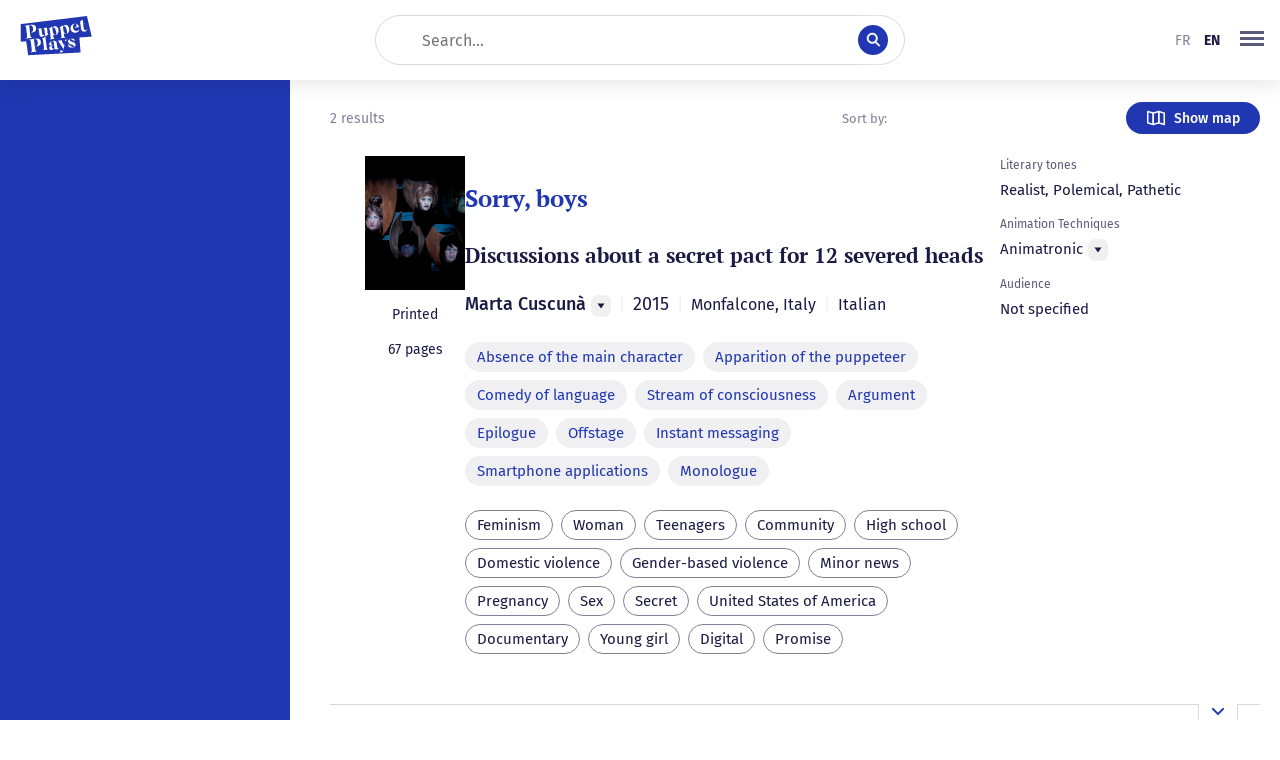

--- FILE ---
content_type: text/html; charset=utf-8
request_url: https://puppetplays.eu/en/base-de-donnees?relatedToTags=5461
body_size: 14072
content:
<!DOCTYPE html><html lang="en"><head><meta charSet="utf-8" data-next-head=""/><meta name="viewport" content="width=device-width" data-next-head=""/><meta name="viewport" content="width=device-width, initial-scale=1.0, maximum-scale=5.0"/><link rel="apple-touch-icon" sizes="180x180" href="/apple-touch-icon.png?v=0.8" data-next-head=""/><link rel="icon" type="image/png" sizes="32x32" href="/favicon-32x32.png?v=0.8" data-next-head=""/><link rel="icon" type="image/png" sizes="16x16" href="/favicon-16x16.png?v=0.8" data-next-head=""/><link rel="manifest" href="/site.webmanifest?v=0.8" data-next-head=""/><link rel="mask-icon" href="/safari-pinned-tab.svg?v=0.8" color="#2037b1" data-next-head=""/><link rel="shortcut icon" href="/favicon.ico?v=0.8" data-next-head=""/><meta name="apple-mobile-web-app-title" content="Puppetplays" data-next-head=""/><meta name="application-name" content="Puppetplays" data-next-head=""/><meta name="msapplication-TileColor" content="#2037b1" data-next-head=""/><meta name="theme-color" content="#2037b1" data-next-head=""/><title data-next-head="">Database | Puppetplays</title><meta name="description" content="Works for puppets and marionettes – List of puppet plays in Western Europe – Texts and descriptions of puppet plays – ERC project PuppetPlays" data-next-head=""/><link rel="preload" href="/_next/static/css/6a4686896f07e29e.css" as="style"/><link rel="preload" href="/_next/static/css/07bf4f83c5b736df.css" as="style"/><link rel="stylesheet" href="/_next/static/css/6a4686896f07e29e.css" data-n-g=""/><link rel="stylesheet" href="/_next/static/css/07bf4f83c5b736df.css" data-n-p=""/><noscript data-n-css=""></noscript><script defer="" noModule="" src="/_next/static/chunks/polyfills-42372ed130431b0a.js"></script><script src="/_next/static/chunks/webpack-9cbd8efcc1a9b875.js" defer=""></script><script src="/_next/static/chunks/framework-1548034a53843b9f.js" defer=""></script><script src="/_next/static/chunks/main-86468849f8ffcb88.js" defer=""></script><script src="/_next/static/chunks/pages/_app-21e63025a58f6107.js" defer=""></script><script src="/_next/static/chunks/4460-8842fe7187657bc5.js" defer=""></script><script src="/_next/static/chunks/7774-67b10217bc0053d3.js" defer=""></script><script src="/_next/static/chunks/5025-93b97302c1303fcc.js" defer=""></script><script src="/_next/static/chunks/9195-9d8c552525ee6ca4.js" defer=""></script><script src="/_next/static/chunks/6520-a176d9e332ec1296.js" defer=""></script><script src="/_next/static/chunks/8820-0023f2d9d6133838.js" defer=""></script><script src="/_next/static/chunks/pages/base-de-donnees-72eb234c97efa9d2.js" defer=""></script><script src="/_next/static/63S8ZBMGfwtBmtkvEi5Vn/_buildManifest.js" defer=""></script><script src="/_next/static/63S8ZBMGfwtBmtkvEi5Vn/_ssgManifest.js" defer=""></script></head><body><link rel="preload" as="image" href="/icon-map.svg"/><link rel="preload" as="image" href="https://admin.puppetplays.eu/static/images/works/_200xAUTO_crop_center-center_none/Sorry_Boys_Cuscuna_Photo_Alessandro_Sala.jpeg"/><link rel="preload" as="image" href="https://admin.puppetplays.eu/static/images/works/_200xAUTO_crop_center-center_none/cide_2.png"/><div id="__next"><div class="layout_container__RYcjt"><div class="layout_header__eMUjr"><header class="header_container__Yn4Db"><h1 class="header_logo__MXBZo"><a title="Back to home" href="/en"><svg fill="none" xmlns="http://www.w3.org/2000/svg" viewBox="0 0 71 40"><title>Puppetplays</title><path fill-rule="evenodd" clip-rule="evenodd" d="M66 0l4.7 20.6-12.1.9 1.1 15-51.6 2.7-2-13.9-5.3.4V8.1L66 0zm-4.2 3.6l-2.5 1.7.2 2.3-.8.1.2.1h.7l.5 4.4c.3 2.6 1.5 3.7 3.8 3.4 1.7-.2 2.4-1.5 2.4-3.2-.2 1-.7 1.7-1.5 1.8-1.2.1-1.7-.6-2-2.3l-.5-4.5 1.7-.2.2-.2-2 .3c0-1.3-.2-2.4-.3-3.6v-.1zm-30 8.6l-.1-1.7L28 13c.7-.3 1.2 0 1.4 1l.9 7.5c.2 1.4-.8 1.8-1.2 2l5.8-.8a2 2 0 01-1.2-.2c-.3-.2-.6-.6-.7-1.3l-.3-2.4c.8.2 1.6.3 2.3.2 1 0 1.7-.6 2.3-1.6.6-1 .9-2.1.7-3.3a5.2 5.2 0 00-1.3-3 3 3 0 00-2.6-1c-1.5.3-2.1 2-2.1 2 .2-.2.8-.9 1.5-.6.9.3 1.3 1.2 1.8 3.2.8 2.4.8 3.8 0 4.1-.6.3-1.3 0-1.9-.6-.6-.7-1-1.7-1.1-3l-.4-3.1zM5.2 22.6l.8-.3c.6-.3 1.2-1 1-2.4l-1-8.5c-.2-1.8-2-1.6-2.2-1.6h.6a159.4 159.4 0 005.3-.9c2.5-.3 4-.3 5.2.7.6.6 1 1.5 1 2.7.1 1.1-.1 2-.7 2.7-.5.5-1 .9-1.7 1.1-.7.3-1.7.5-3.2.5 1.1-.3 1.9-.8 2.2-1.3l.4-1v-2C12.5 10 11.2 9 9.6 9.3H9l1.2 10.3c.2.9.6 1.5 1 1.8l.7.3h.8l-7.6 1zm13 7.4c.6-.3 1.2-.7 1.7-1.2.5-.6.8-1.5.7-2.7 0-1.2-.4-2-1-2.6-1.2-1-2.7-1-5.3-.7l-2.8.4-2.5.4h-.6c.3 0 2-.1 2.2 1.6l1 8.5c.2 1.4-.4 2.1-1 2.5l-.7.2 7.6-1h-.9a2 2 0 01-.7-.3c-.4-.3-.8-.9-.9-1.8l-1.3-10.2h.7c1.6-.3 2.8.7 3.1 3.1.1.8.2 1.3 0 2 0 .4-.2.7-.4 1-.3.5-1 1-2.1 1.3 1.4 0 2.4-.3 3.1-.5zm1.2-10.6c0 .3.2.6.3.8.3.3.8.6 1.4.6.8 0 1.6-.3 2.2-.9.7-.5 1.1-1.1 1.4-1.7-.3.5-.7.8-1.3.9-.5 0-1 0-1.2-.3-.2-.2-.2-.5-.3-1l-.1-.3-.1-1-.2-1.2-.1-1-.3-2-4.2.6c.2 0 .6 0 1 .2s.7.8.8 1.5l.3 2.7v.2l.2 1v.1c0 .2 0 .5.2.8zM22 34.2H22h.1l6.4-.8h.1-.7a2 2 0 01-.6-.2c-.4-.2-.8-.8-.9-1.5L25 20.5l3.3-2.3h-.5c-.3 0-.4-.3-.5-.6l-.7-6-4.1.6h-.1c.5 0 1.5 0 1.7 1.5l.7 5.6.2 1.2-3.6 2.5c.2 0 1-.4 1.3 1.2l1 7.8c0 1.2-.5 1.8-1 2a2 2 0 01-.7.2zm12-2c.2 1 1.1 1.4 2.2 1.3 1.3-.2 2-1 2.1-2.5v.3c-.1.3-.4.8-.8.9-.5 0-.7-.5-.8-1.3l-.5-4c-.2-2.4-3.1-2.4-4.6-1.9-.8.2-1.7.7-2.4 1.7-.4.5-.5 1-.5 1.6 0 1 .8 1.3 1.4 1.2.7-.1 1.3-.6 1.2-1.4l-.2-.4-.4-.9c0-1.4.2-1.5.8-1.7 1.2-.3 1.7.5 2 2.3v1c-1.6.7-2.8 1.2-3.2 1.5-1.1.6-1.6 1.4-1.5 2.3 0 .5.3 1 .7 1.4.4.4 1 .6 1.8.5.8-.1 1.6-.8 2-1.2 0-.3.3-.6.5-1l.1-.1c-.5.6-1 .8-1.7.6-.5-.1-.8-.6-.9-1.3 0-.6 0-1 .4-1.4a6 6 0 011.9-1.1l.4 3.7zm11-6.5c0-.4.3-.8.5-1 .4-.6 1-1 1.6-1.2l-4 .5c.6 0 1 .1 1.4.4.3.3.5.7.4 1.2v.2l-1 3v.1l-.2.2-.4-.3-1.8-2.9c-1-1.4.8-1.8.8-1.8l-5.9.7h.4c.4 0 1.2.5 1.7 1.4l4.3 6.8-.3 1c-.2.7-.5 1-1 1l-.4-.4-.6-.3c-.6 0-1 .4-1 .9 0 .6.4 1.3 1 1.3.5 0 .9-.1 1.2-.4.3-.2.6-.7.8-1.5l.4-1.5 2-7.4zm-1.8-8.1c.9.2 1.6.3 2.3.2 1 0 1.8-.6 2.4-1.6.6-1 .8-2.1.6-3.3a5.2 5.2 0 00-1.3-3 3 3 0 00-2.5-1c-1.6.3-2.2 2-2.2 2 .3-.2.8-.8 1.6-.6.8.3 1.3 1.3 1.8 3.2.7 2.5.7 3.8 0 4.1-.7.3-1.3 0-2-.6-.6-.7-1-1.7-1.1-3l-.4-3.1-.2-1.7-3.6 2.6c.7-.3 1.2 0 1.3 1l1 7.6c.1 1.3-.8 1.7-1.2 1.8h-.1l5.9-.6a2 2 0 01-1.2-.3c-.3-.2-.7-.6-.8-1.3l-.3-2.4zM48 31c1.3.5 2.7.7 4 .5 2.5-.3 2.9-2 2.7-3.2 0-.6-.3-1-.8-1.4-.5-.4-1.3-.8-2.5-1.1-1.5-.5-2.4-1-2.5-1.8-.2-.4.2-.9.9-.9.6 0 1.3.3 2 .8.8.5 1.4 1.2 2 1.9l-.4-2.7c-.9-.4-1.8-.6-2.8-.4-1.2.1-2 .5-2.5 1-.6.7-.8 1.3-.7 2 0 1.3 1.2 2.3 3.3 2.9 2.2.6 3 1.5 2.7 2.2 0 .2-.4.3-1 .2-.7 0-1.3-.3-2-.7-1.2-.7-2.1-1.5-2.9-2.5L48 31zm6.8-14.3c1.1 0 2-.5 2.7-1.2.6-.7.9-1.6.9-2.6-.2 1-1.1 1.7-2.5 2-2 .2-3.3-1-3.6-3l5.7-.7c0-1-.4-2-1.1-2.5a3.8 3.8 0 00-4-.7l-1.5.7c-1.2 1-1.7 2.4-1.5 4.2.2 1.2.7 2.2 1.6 3 .8.6 2 1 3.3.8zm.9-7.6c.1.6 0 1.1-.3 1.5-.4.4-.8.7-1.4.9l-1.7.3V10c.2-.7.5-1.2 1-1.6.5-.5 1-.7 1.6-.5.4.1.7.5.8 1.2z"></path></svg></a></h1><div class="header_content__guCfK"><div class="searchBar_container__N8yXO"><input placeholder="Search..." type="text" name="search" value=""/><div class="searchBar_submitButton__cRuq7"><svg viewBox="0 0 16 16" fill="none" xmlns="http://www.w3.org/2000/svg"><path fill-rule="evenodd" clip-rule="evenodd" d="M11.2812 9.72982C12.0796 8.80455 12.5624 7.59927 12.5624 6.28122C12.5624 3.36448 10.198 1 7.28122 1C4.36448 1 2 3.36448 2 6.28122C2 9.19796 4.36448 11.5624 7.28122 11.5624C8.37142 11.5624 9.38447 11.2321 10.2257 10.6661L13.9708 14.4111L14.9666 13.4153L11.2812 9.72982ZM11.1541 6.28122C11.1541 8.42016 9.42016 10.1541 7.28122 10.1541C5.14228 10.1541 3.40833 8.42016 3.40833 6.28122C3.40833 4.14228 5.14228 2.40833 7.28122 2.40833C9.42016 2.40833 11.1541 4.14228 11.1541 6.28122Z" fill="white" stroke="white" stroke-width="0.5"></path></svg></div></div></div><div class="header_languageSelector__pgK9B"><ul class="languageSelector_container__SLJ3T false"><li class=""><a href="/base-de-donnees?relatedToTags=5461#">fr</a></li><li class="is-current"><a href="/en/base-de-donnees?relatedToTags=5461#">en</a></li></ul></div><nav class="mainNav_nav__bJkdK "><div class="dropdownMenu_container__nKfqc"><button tabindex="0" role="button" aria-haspopup="true" aria-expanded="false" class="mainNav_navButton__ntqSM" aria-label="menu"><svg focusable="false" viewBox="0 0 40 40" xmlns="http://www.w3.org/2000/svg"><line x1="8" y1="12.5" x2="32" y2="12.5" stroke-width="3"></line><line x1="8" y1="18.5" x2="32" y2="18.5" stroke-width="3"></line><line x1="8" y1="24.5" x2="32" y2="24.5" stroke-width="3"></line></svg></button></div></nav></header></div><div class="layout_content__Y42sb"><aside class="layout_aside__OmWW6"><!--$--><div style="height:100%;width:290px;background-color:var(--color-brand)"></div><!--/$--></aside><main class="layout_main__d1Yew"><div class="Database_worksHeader__YWXbW"><div class="Database_worksHeaderPageCount__2ITQL">2 results</div><div class="Database_worksHeaderRight__xTKM_"><div class="Database_sortMenu__mLl3L"><div><label id="aria-label-of-orderBy" for="select-input-of-orderBy" class="filterLabel_container__hES4p">Sort by:</label><div class="filter-select-placeholder"></div></div></div><button class="button_button__8MxK7" type="button" data-inverse="true"><span class="button_icon__yBCDU"><img src="/icon-map.svg" alt=""/></span><span>Show map</span></button></div></div><div class="Database_works__sUdMh"><div class="Database_worksScroll__4tfZp"><article class="workSummary_container__UUx_h "><div class="workSummary_media__mNca5"><div class="coverImage_container__QOeVi"><img src="https://admin.puppetplays.eu/static/images/works/_200xAUTO_crop_center-center_none/Sorry_Boys_Cuscuna_Photo_Alessandro_Sala.jpeg"/></div><p>Printed</p><p>67 pages</p></div><div class="workSummary_body__K85gx"><header><h1 class="workHeader_title__LlVvC"><a href="/en/oeuvres/14724/sorry-boys"><p>Sorry, boys</p></a></h1><h2 class="workHeader_subtitle__69rAX">Discussions about a secret pact for 12 severed heads</h2><div class="workHeader_authors__oJvT8" data-testid="work-header-authors"><span>Marta Cuscunà<div class="noteDropdownMenu_container__lBCmj"><button class="noteDropdownMenu_button__jD3ex" aria-label="Menu"><svg focusable="false" viewBox="0 0 8 8" xmlns="http://www.w3.org/2000/svg"><path d="M4 6.5L0.5 1.5L7.5 1.5L4 6.5Z"></path></svg></button></div></span><span class="pipe-separator"> | </span><span class="workHeader_date__oI2tk">2015</span><span class="pipe-separator"> | </span><span class="workHeader_place__zKxkB"><span>Monfalcone</span><span>, <!-- -->Italy</span></span><span class="pipe-separator"> | </span><span class="workHeader_language__5_L5Z">Italian</span></div></header><section><ul class="keywords_container__QfGki" data-fill="true"><li class="keywords_tag__NvLC3"><a href="/en/base-de-donnees?theatricalTechniques=14731">Absence of the main character</a></li><li class="keywords_tag__NvLC3"><a href="/en/base-de-donnees?theatricalTechniques=2814">Apparition of the puppeteer</a></li><li class="keywords_tag__NvLC3"><a href="/en/base-de-donnees?theatricalTechniques=12277">Comedy of language</a></li><li class="keywords_tag__NvLC3"><a href="/en/base-de-donnees?theatricalTechniques=14010">Stream of consciousness</a></li><li class="keywords_tag__NvLC3"><a href="/en/base-de-donnees?theatricalTechniques=5766">Argument</a></li><li class="keywords_tag__NvLC3"><a href="/en/base-de-donnees?theatricalTechniques=5915">Epilogue</a></li><li class="keywords_tag__NvLC3"><a href="/en/base-de-donnees?theatricalTechniques=13214">Offstage</a></li><li class="keywords_tag__NvLC3"><a href="/en/base-de-donnees?theatricalTechniques=14736">Instant messaging</a></li><li class="keywords_tag__NvLC3"><a href="/en/base-de-donnees?theatricalTechniques=14737">Smartphone applications</a></li><li class="keywords_tag__NvLC3"><a href="/en/base-de-donnees?theatricalTechniques=1152">Monologue</a></li></ul><ul class="keywords_container__QfGki"><li class="keywords_tag__NvLC3"><a href="/en/base-de-donnees?relatedToTags=14568">Feminism</a></li><li class="keywords_tag__NvLC3"><a href="/en/base-de-donnees?relatedToTags=5783">Woman</a></li><li class="keywords_tag__NvLC3"><a href="/en/base-de-donnees?relatedToTags=3405">Teenagers</a></li><li class="keywords_tag__NvLC3"><a href="/en/base-de-donnees?relatedToTags=5461">Community</a></li><li class="keywords_tag__NvLC3"><a href="/en/base-de-donnees?relatedToTags=14738">High school</a></li><li class="keywords_tag__NvLC3"><a href="/en/base-de-donnees?relatedToTags=5151">Domestic violence</a></li><li class="keywords_tag__NvLC3"><a href="/en/base-de-donnees?relatedToTags=14739">Gender-based violence</a></li><li class="keywords_tag__NvLC3"><a href="/en/base-de-donnees?relatedToTags=10172">Minor news</a></li><li class="keywords_tag__NvLC3"><a href="/en/base-de-donnees?relatedToTags=13939">Pregnancy</a></li><li class="keywords_tag__NvLC3"><a href="/en/base-de-donnees?relatedToTags=6328">Sex</a></li><li class="keywords_tag__NvLC3"><a href="/en/base-de-donnees?relatedToTags=2862">Secret</a></li><li class="keywords_tag__NvLC3"><a href="/en/base-de-donnees?relatedToTags=6205">United States of America</a></li><li class="keywords_tag__NvLC3"><a href="/en/base-de-donnees?relatedToTags=14742">Documentary</a></li><li class="keywords_tag__NvLC3"><a href="/en/base-de-donnees?relatedToTags=11610">Young girl</a></li><li class="keywords_tag__NvLC3"><a href="/en/base-de-donnees?relatedToTags=189992">Digital</a></li><li class="keywords_tag__NvLC3"><a href="/en/base-de-donnees?relatedToTags=5433">Promise</a></li></ul></section></div><section class="workSummary_extra__o2Pmd"><div class="info_container__T8IVG" data-fill="false"><div class="info_label__qBqtx">Literary tones</div><div class="info_content__HC3Vz">Realist, Polemical, Pathetic</div></div><div class="info_container__T8IVG" data-fill="false"><div class="info_label__qBqtx">Animation Techniques</div><div class="info_content__HC3Vz"><span><span>Animatronic</span><div class="noteDropdownMenu_container__lBCmj"><button class="noteDropdownMenu_button__jD3ex" aria-label="Menu"><svg focusable="false" viewBox="0 0 8 8" xmlns="http://www.w3.org/2000/svg"><path d="M4 6.5L0.5 1.5L7.5 1.5L4 6.5Z"></path></svg></button></div></span></div></div><div class="info_container__T8IVG" data-fill="false"><div class="info_label__qBqtx">Audience</div><div class="info_content__HC3Vz">Not specified</div></div></section><button type="button" class="workSummary_expandButton__vRLg4" aria-label="Open the overview"><svg focusable="false" width="16" height="16" viewBox="0 0 16 16" fill="none" xmlns="http://www.w3.org/2000/svg"><path d="M3 6L8 11L13 6" stroke-width="2" stroke-linecap="square"></path></svg></button></article><article class="workSummary_container__UUx_h "><div class="workSummary_media__mNca5"><div class="coverImage_container__QOeVi"><img src="https://admin.puppetplays.eu/static/images/works/_200xAUTO_crop_center-center_none/cide_2.png"/></div><p>Electronic text</p><p>8 pages</p></div><div class="workSummary_body__K85gx"><header><h1 class="workHeader_title__LlVvC"><a href="/en/oeuvres/17859/cide"><p>Cide</p></a></h1><h2 class="workHeader_subtitle__69rAX">I doni di papà Cervi</h2><div class="workHeader_authors__oJvT8" data-testid="work-header-authors"><span>Marina Allegri<div class="noteDropdownMenu_container__lBCmj"><button class="noteDropdownMenu_button__jD3ex" aria-label="Menu"><svg focusable="false" viewBox="0 0 8 8" xmlns="http://www.w3.org/2000/svg"><path d="M4 6.5L0.5 1.5L7.5 1.5L4 6.5Z"></path></svg></button></div></span><span class="pipe-separator"> | </span><span class="workHeader_date__oI2tk">2021</span><span class="pipe-separator"> | </span><span class="workHeader_place__zKxkB"><span>Parma</span><span>, <!-- -->Italy</span></span><span class="pipe-separator"> | </span><span class="workHeader_language__5_L5Z">Italian</span></div></header><section><ul class="keywords_container__QfGki" data-fill="true"><li class="keywords_tag__NvLC3"><a href="/en/base-de-donnees?theatricalTechniques=11919">Story</a></li><li class="keywords_tag__NvLC3"><a href="/en/base-de-donnees?theatricalTechniques=14473">Narrative Theater</a></li><li class="keywords_tag__NvLC3"><a href="/en/base-de-donnees?theatricalTechniques=5848">Alternating narrative / dialogue</a></li><li class="keywords_tag__NvLC3"><a href="/en/base-de-donnees?theatricalTechniques=2655">Address to the public</a></li><li class="keywords_tag__NvLC3"><a href="/en/base-de-donnees?theatricalTechniques=11972">Narrator</a></li><li class="keywords_tag__NvLC3"><a href="/en/base-de-donnees?theatricalTechniques=13947">Inserting poetry</a></li><li class="keywords_tag__NvLC3"><a href="/en/base-de-donnees?theatricalTechniques=10158">Avista</a></li><li class="keywords_tag__NvLC3"><a href="/en/base-de-donnees?theatricalTechniques=6209">Caricature</a></li><li class="keywords_tag__NvLC3"><a href="/en/base-de-donnees?theatricalTechniques=17412">Dialogue with the audience</a></li><li class="keywords_tag__NvLC3"><a href="/en/base-de-donnees?theatricalTechniques=1900">Murder on stage</a></li></ul><ul class="keywords_container__QfGki"><li class="keywords_tag__NvLC3"><a href="/en/base-de-donnees?relatedToTags=14566">Resistance</a></li><li class="keywords_tag__NvLC3"><a href="/en/base-de-donnees?relatedToTags=14570">Resistance fighter</a></li><li class="keywords_tag__NvLC3"><a href="/en/base-de-donnees?relatedToTags=14565">Partisan struggle</a></li><li class="keywords_tag__NvLC3"><a href="/en/base-de-donnees?relatedToTags=1604">Politics</a></li><li class="keywords_tag__NvLC3"><a href="/en/base-de-donnees?relatedToTags=17871">Capital executions and executors</a></li><li class="keywords_tag__NvLC3"><a href="/en/base-de-donnees?relatedToTags=14567">Fascism</a></li><li class="keywords_tag__NvLC3"><a href="/en/base-de-donnees?relatedToTags=539">Murder</a></li><li class="keywords_tag__NvLC3"><a href="/en/base-de-donnees?relatedToTags=5954">Brother</a></li><li class="keywords_tag__NvLC3"><a href="/en/base-de-donnees?relatedToTags=4874">Large family</a></li><li class="keywords_tag__NvLC3"><a href="/en/base-de-donnees?relatedToTags=1698">Family</a></li><li class="keywords_tag__NvLC3"><a href="/en/base-de-donnees?relatedToTags=3778">Communism</a></li><li class="keywords_tag__NvLC3"><a href="/en/base-de-donnees?relatedToTags=1439">Friendship</a></li><li class="keywords_tag__NvLC3"><a href="/en/base-de-donnees?relatedToTags=5461">Community</a></li><li class="keywords_tag__NvLC3"><a href="/en/base-de-donnees?relatedToTags=17869">Farming</a></li><li class="keywords_tag__NvLC3"><a href="/en/base-de-donnees?relatedToTags=751">Animated object</a></li><li class="keywords_tag__NvLC3"><a href="/en/base-de-donnees?relatedToTags=17870">Gift</a></li></ul></section></div><section class="workSummary_extra__o2Pmd"><div class="info_container__T8IVG" data-fill="false"><div class="info_label__qBqtx">Literary tones</div><div class="info_content__HC3Vz">Didactic, Realist</div></div><div class="info_container__T8IVG" data-fill="false"><div class="info_label__qBqtx">Animation Techniques</div><div class="info_content__HC3Vz"><span><span>Object theatre</span><div class="noteDropdownMenu_container__lBCmj"><button class="noteDropdownMenu_button__jD3ex" aria-label="Menu"><svg focusable="false" viewBox="0 0 8 8" xmlns="http://www.w3.org/2000/svg"><path d="M4 6.5L0.5 1.5L7.5 1.5L4 6.5Z"></path></svg></button></div></span>, <span><span>Rod puppet</span><div class="noteDropdownMenu_container__lBCmj"><button class="noteDropdownMenu_button__jD3ex" aria-label="Menu"><svg focusable="false" viewBox="0 0 8 8" xmlns="http://www.w3.org/2000/svg"><path d="M4 6.5L0.5 1.5L7.5 1.5L4 6.5Z"></path></svg></button></div></span>, <span><span>Direct Manipulation Bunraku-type Puppetry</span><div class="noteDropdownMenu_container__lBCmj"><button class="noteDropdownMenu_button__jD3ex" aria-label="Menu"><svg focusable="false" viewBox="0 0 8 8" xmlns="http://www.w3.org/2000/svg"><path d="M4 6.5L0.5 1.5L7.5 1.5L4 6.5Z"></path></svg></button></div></span></div></div><div class="info_container__T8IVG" data-fill="false"><div class="info_label__qBqtx">Audience</div><div class="info_content__HC3Vz">All audiences</div></div></section><button type="button" class="workSummary_expandButton__vRLg4" aria-label="Open the overview"><svg focusable="false" width="16" height="16" viewBox="0 0 16 16" fill="none" xmlns="http://www.w3.org/2000/svg"><path d="M3 6L8 11L13 6" stroke-width="2" stroke-linecap="square"></path></svg></button></article></div></div></main></div></div></div><script id="__NEXT_DATA__" type="application/json">{"props":{"pageProps":{"_nextI18Next":{"initialI18nStore":{"en":{"common":{"meta":{"database":{"description":"Works for puppets and marionettes – List of puppet plays in Western Europe – Texts and descriptions of puppet plays – ERC project PuppetPlays"},"map":{"description":"Maps of puppet and marionette works – Plays for puppets and marionettes in Western Europe – ERC project PuppetPlays"},"authors":{"description":"Discover puppet theatre authors"},"animationTechniques":{"description":"techniques"},"discoveryPaths":{"description":"Explore our thematic discovery paths"}},"months":{"0":"January","1":"February","2":"March","3":"April","4":"May","5":"June","6":"July","7":"August","8":"September","9":"October","10":"November","11":"December","january":"January","february":"February","march":"March","april":"April","may":"May","june":"June","july":"July","august":"August","september":"September","october":"October","november":"November","december":"December"},"accessibility":"Accessibility","noData":"No data","navMenu":"menu","menu":"Menu","year":"Year","backToHome":"Back to home","database":"Database","map":"Map","tactPlatform":"TACT Platform","knowMore":"Learn more","contactUs":"To contact us","ourPartners":"Our partners","searchPlaceholder":"Search...","fr":"French","en":"English","it":"Italian","de":"German","close":"Close","closeNote":"Close the overview","expandNote":"Open the overview","writtenBy":"Contributor","translatedBy":"Translator","alias":"alias","language":"Language","languageWithColon":"Language:","languageWithColon_other":"Languages:","genre":"Genre","literaryTones":"Literary tones","animationTechniques":"Animation Techniques","animationTechnique":"Animation technique","keywords":"Keywords","theatricalTechniques":"Theatrical techniques","audience":"Audience","note":"Note","abstract":"Abstract","compositionDate":"Composition date","otherTitles":"Other titles","hypotexts":"Hypotexts","firstPerformance":"First performance","publications":"publications","publication":"Publication","publicationsAndTranslations":"Publications and translations","conservationPlace":"Conservation place","transcribers":"Transcribers","editors":"Editors","modernEdition":"Modern edition","onlineCopy":"Online copy","translations":"Translations","characters":"Characters","actsCount":"Acts count","pagesCount":"Page count","pagesCount_0":"Unknown page number","pagesCount_other":"{{count}} pages","license":"License","publicDomain":"Public domain","downloadNotice":"Download the notice","ids":"IDs","author":"Author","authors":"Authors","author(s)":"Author(s)","company":"Company","results":"Results","results_0":"No result","results_other":"{{count}} results","previous":"Previous","next":"Next","score":"Score","chronology":"Chronology","chronologyInverse":"Reverse chronology","title":"Title","filters":{"title":"Filters","eraseAll":"Clear all","close":"Close filters bar","open":"Open filters bar","orderBy":"Sort by:","compositionPlace":"Place","compositionPlacePlaceholder":"Country, city...","places":"Place","mainLanguage":"Language","mainLanguagePlaceholder":"French, German...","languages":"Language","period":"Period","periodRange":"Period","composeAfter":"composed after","composeBefore":"composed before","authors":"Author","authorsPlaceholder":"Author","literaryTones":"Literary tones","literaryTonesPlaceholder":"Comical, dramatic...","animationTechniques":"Animation techniques","animationTechniquesPlaceholder":"Hand puppet...","theatricalTechniques":"Theatrical techniques","theatricalTechniquesPlaceholder":"...","audience":"Audience","audiencePlaceholder":"Adult, Young public...","formats":"Format","formatsPlaceholder":"Audio, Touch typed...","relatedToTags":"Keywords","relatedToTagsPlaceholder":"Key-words","keywords":"Keywords","publicDomain":"Public domain","gender":"Gender","genderPlaceholder":"Gender","female":"Female","male":"Male","company":"Company","author":"Author","type":"Type","typePlaceholder":"Type","lowerBoundPeriod":"Start period","upperBoundPeriod":"End period","selectedPeriod":"Selected period","noOptions":"No options","filterByTag":"Filter by tag","tags":"Tags","sortBy":{"label":"Sort by","titleAsc":"Title (A-Z)","titleDesc":"Title (Z-A)","dateAsc":"Date (ascending)","dateDesc":"Date (descending)"},"category":"Category","language":"Language","century":"Century"},"imageCopyright":"Image copyright","works":"Works","openNote":"Open note","readNote":"Read note","launchSearch":"Launch search","readBiography":"Read the biography","comingSoon":"Coming soon","contentNotAvailable":"Content not available","noResultsFound":"No results found for your search criteria. Try adjusting your filters or search terms.","noImageAvailable":"No images available for this item.","noVideoAvailable":"No videos available for this item.","noAudioAvailable":"No audio recordings available for this item.","noWorksForAuthor":"No works for this author","noWorksForTechnique":"No works for this technique","animationTechniquesNotAvailable":"Animation techniques not available","authorsSectionComingSoon":"Authors section coming soon","showMap":"Show map","showList":"Show list","presentation":"Presentation","medias":"Media","mediaKinds":{"image":"Image","video":"Video","audio":"Audio","text":"Text"},"permalink":"Permalink","permalinkCopy":"Copy permalink","document":"Document","flatplan":"Flatplan","discoveryPaths":"Discovery paths","loading":"Loading...","mapLoadingMessage":"Loading map...","error":{"title":"Error","loadingData":"Error loading data","dataNotFound":"Data not found","noResultsFound":"No results found","notFound":"Not found"},"readMore":"Read more","home":"Home","about":"About","contact":"Contact","date":"Date","description":"Description","seeMore":"See more","seeLess":"See less","titleUnavailable":"Title unavailable","descriptionUnavailable":"Description unavailable","titleUnknown":"Title Unknown","dateLabel":"Date","durationLabel":"Duration","authorLabel":"Author","all":"All","previousPage":"Previous page","nextPage":"Next page","page":"Page {{page}}","image":"Image","privacy":"Privacy Policy","yes":"Yes","no":"No","retry":"Retry","clearAll":"Clear all","results_plural":"{{count}} results","anthology":"Anthology","errors":{"network":"Network connection error","validation":"Invalid data","api":"API error","timeout":"Request timeout","permission":"Access denied","unknown":"Unknown error"},"educationalResources":{"title":"Educational resources","metaDescription":"Discover our educational resources on puppet theatre - Educational materials and teaching guides","pageDescription":"This section offers educational resources developed as part of the PuppetPlays project. You will find educational materials, activity guides and content adapted for teaching puppet theatre.","sidebarTitle":"Explore resources","noResourcesFound":"No resources found","resourceNotFound":"Resource not found","resourceNotFoundDescription":"The requested resource could not be found.","backToResources":"Back to resources","exploreIntro":"Explore our educational resources on puppet theatre.","oneResource":"1 resource","resourceCount":"{{count}} resources","loadingResources":"Loading resources...","sidebar":{"allResources":"All resources","byCategory":"By category","byKeyword":"By keyword"}},"collections":"Collections","errorLoading":"Error loading","notFound":"Not found","projectNotFound":"Project not found","sortBy":{"titleAsc":"Title (A-Z)","titleDesc":"Title (Z-A)","dateAsc":"Date (oldest)","dateDesc":"Date (newest)","label":"Sort by"},"century":"Century","work":"Work","video":"Video","navigationHelp":"Navigation Help","technicalDocumentation":{"title":"Technical Documentation","metaDescription":"Technical documentation and resources for the PuppetPlays project","pageDescription":"This section brings together technical documentation, guides and resources to understand and use the PuppetPlays project tools.","sidebarTitle":"Explore documentation","allDocumentation":"All documentation","uncategorized":"Uncategorized","download":"Download","downloadDocument":"Download document","noDocumentationFound":"No documentation found","documentNotFound":"Document not found","documentNotFoundDescription":"The requested document could not be found.","backToDocumentation":"Back to documentation","backToList":"Back to documentation","relatedDocuments":"Related documents","exploreIntro":"Explore our technical documentation to learn more about the project.","noContent":"No content available","author":"Author","date":"Date","version":"Version","category":"Category","noPrevious":"No previous document","noNext":"No next document"},"marionnettes":"puppets","marionnette":"puppet","théâtre":"theatre","répertoires":"repertoires","dramaturgie":"dramaturgy","chargement":"loading","téléchargement":"downloading","suivant":"next","précédent":"previous","fermer":"close","ouvrir":"open","voir":"view","afficher":"show","filtrer":"filter","trier":"sort","rechercher":"search","erreur":"error"}},"fr":{"common":{"meta":{"database":{"description":"Les œuvres de théâtre de marionnettes – Liste des pièces pour marionnettes en Europe de l'Ouest – Textes pour marionnettes - Projet ERC PuppetPlays"},"map":{"description":"Carte des œuvres de théâtre de marionnettes – Pièces pour marionnettes en Europe de l'Ouest – Projet ERC PuppetPlays"},"authors":{"description":"Découvrez les auteurs du théâtre de marionnettes"},"animationTechniques":{"description":"Explorez les différentes techniques d'animation utilisées dans le théâtre de marionnettes"},"discoveryPaths":{"description":"Explorez nos parcours de découverte thématiques"}},"months":{"0":"Janvier","1":"Février","2":"Mars","3":"Avril","4":"Mai","5":"Juin","6":"Juillet","7":"Août","8":"Septembre","9":"Octobre","10":"Novembre","11":"Décembre","january":"Janvier","february":"Février","march":"Mars","april":"Avril","may":"Mai","june":"Juin","july":"Juillet","august":"Août","september":"Septembre","october":"Octobre","november":"Novembre","december":"Décembre"},"accessibility":"Accessibilité","noData":"Aucune donnée","collections":"Collections","navMenu":"Menu de navigation","menu":"Menu","year":"Année","backToHome":"Retour à l'accueil","database":"Base de données","map":"Carte","tactPlatform":"Plateforme TACT","knowMore":"En savoir +","contactUs":"Pour nous contacter","ourPartners":"Nos partenaires","searchPlaceholder":"Rechercher...","fr":"Français","en":"Anglais","it":"Italien","de":"Allemand","close":"Fermer","closeNote":"Refermer l'aperçu'","expandNote":"Ouvrir l'aperçu","writtenBy":"Contributeur","translatedBy":"Traduit par","alias":"alias","language":"Langue","languageWithColon":"Langue :","languageWithColon_other":"Langues :","genre":"Genre","literaryTones":"Tonalités littéraires","animationTechniques":"Techniques d'animation","animationTechnique":"Technique d'animation","keywords":"Mots-clés","theatricalTechniques":"Techniques théâtrales","audience":"Public","note":"Note","abstract":"Résumé","compositionDate":"Date de composition","otherTitles":"Autres titres","hypotexts":"Hypotextes","firstPerformance":"Première représentation","publications":"Publications","publication":"Publication","publicationsAndTranslations":"Publications et traductions","conservationPlace":"Lieu de conservation","transcribers":"Transcripteurs","editors":"Éditeurs","modernEdition":"Édition moderne","onlineCopy":"Copie en ligne","translations":"Traductions","characters":"Personnages","actsCount":"Nombre d'actes","pagesCount":"Nombre de pages","pagesCount_0":"Nombre de page inconnue","pagesCount_other":"{{count}} pages","license":"Licence","publicDomain":"Domaine public","downloadNotice":"Télécharger la présentation","ids":"Identifiants","author":"Auteur","authors":"Auteurs","author(s)":"Auteur(s)","company":"Compagnie","results":"Résultats","results_0":"Aucun résultat","results_other":"{{count}} résultats","previous":"Précédent","next":"Suivant","score":"Score","chronology":"Chronologie","chronologyInverse":"Chronologie inverse","title":"Titre","filters":{"title":"Filtres","eraseAll":"Effacer tout","close":"Fermer la barre de filtres","open":"Ouvrir la barre de filtres","orderBy":"Trier par :","compositionPlace":"Lieu","compositionPlacePlaceholder":"Pays, ville...","places":"Lieu","mainLanguage":"Langue","mainLanguagePlaceholder":"Français, Allemand...","languages":"Langue","period":"Période","periodRange":"Période","composeAfter":"écrit après","composeBefore":"écrit avant","authors":"Auteur","authorsPlaceholder":"Auteur","literaryTones":"Registres littéraires","literaryTonesPlaceholder":"Comique, dramatique...","animationTechniques":"Techniques d'animation","animationTechniquesPlaceholder":"Marionnette à gaine...","theatricalTechniques":"Procédés théâtraux","theatricalTechniquesPlaceholder":"...","audience":"Public visé","audiencePlaceholder":"Adulte, Jeune public...","formats":"Format","formatsPlaceholder":"Audio, Dactylographie...","relatedToTags":"Mots-clé","relatedToTagsPlaceholder":"Mots-clés","keywords":"Mots-clés","publicDomain":"Domaine public","gender":"Sexe","genderPlaceholder":"Genre","female":"Femme","male":"Homme","company":"Compagnie","author":"Auteur","type":"Type","typePlaceholder":"Type","lowerBoundPeriod":"Période début","upperBoundPeriod":"Période fin","selectedPeriod":"Période sélectionnée","noOptions":"Aucune option","filterByTag":"Filtrer par mot-clé","tags":"Tags","sortBy":{"label":"Trier par","titleAsc":"Titre (A-Z)","titleDesc":"Titre (Z-A)","dateAsc":"Date (croissant)","dateDesc":"Date (décroissant)"},"category":"Catégorie","language":"Langue","century":"Siècle"},"imageCopyright":"Droits d'image","works":"Œuvres","openNote":"Ouvrir la note","readNote":"Lire la note","launchSearch":"Lancer la recherche","readBiography":"Lire la biographie","comingSoon":"Bientôt disponible","contentNotAvailable":"Contenu non disponible","animationTechniquesNotAvailable":"Techniques d'animation non disponibles","authorsSectionComingSoon":"Section auteurs bientôt disponible","showMap":"Afficher la carte","showList":"Afficher la liste","presentation":"Présentation","medias":"Médias","mediaKinds":{"image":"Image","video":"Vidéo","audio":"Audio","text":"Texte"},"permalink":"Permalien","permalinkCopy":"Copier le permalien","document":"Document","flatplan":"Plan","discoveryPaths":"Parcours de découverte","loading":"Chargement...","mapLoadingMessage":"Chargement de la carte...","error":{"title":"Erreur","loadingData":"Erreur lors du chargement des données","dataNotFound":"Données non trouvées","noResultsFound":"Aucun résultat trouvé","notFound":"Non trouvé"},"readMore":"En savoir plus","home":"Accueil","about":"À propos","contact":"Contact","date":"Date","description":"Description","seeMore":"Voir plus","seeLess":"Voir moins","titleUnavailable":"Titre non disponible","descriptionUnavailable":"Description non disponible","titleUnknown":"Titre Inconnu","dateLabel":"Date","durationLabel":"Durée","authorLabel":"Auteur","all":"Tous","previousPage":"Page précédente","nextPage":"Page suivante","page":"Page {{page}}","image":"Image","privacy":"Politique de confidentialité","yes":"Oui","no":"Non","retry":"Réessayer","clearAll":"Tout effacer","results_plural":"{{count}} résultats","anthology":"Anthologie","errors":{"network":"Erreur de connexion réseau","validation":"Données invalides","api":"Erreur de l'API","timeout":"Délai d'attente dépassé","permission":"Accès refusé","unknown":"Erreur inconnue"},"educationalResources":{"title":"Ressources pédagogiques","metaDescription":"Découvrez nos ressources pédagogiques sur le théâtre de marionnettes - Matériel éducatif et guides pédagogiques","pageDescription":"Cette section propose des ressources pédagogiques développées dans le cadre du projet PuppetPlays. Vous y trouverez des matériaux éducatifs, des guides d'activités et des contenus adaptés pour l'enseignement du théâtre de marionnettes.","sidebarTitle":"Explorer les ressources","noResourcesFound":"Aucune ressource trouvée","resourceNotFound":"Ressource non trouvée","resourceNotFoundDescription":"La ressource demandée n'a pas pu être trouvée.","backToResources":"Retour aux ressources","exploreIntro":"Explorez nos ressources pédagogiques sur le théâtre de marionnettes.","oneResource":"1 ressource","resourceCount":"{{count}} ressources","loadingResources":"Chargement des ressources...","sidebar":{"allResources":"Toutes les ressources","byCategory":"Par catégorie","byKeyword":"Par mot-clé"}},"errorLoading":"Erreur lors du chargement","notFound":"Non trouvé","projectNotFound":"Projet non trouvé","sortBy":{"titleAsc":"Titre (A-Z)","titleDesc":"Titre (Z-A)","dateAsc":"Date (ancienne)","dateDesc":"Date (récente)","label":"Trier par"},"century":"Siècle","work":"Œuvre","video":"Vidéo","noWorksForAuthor":"Aucune œuvre pour cet auteur","noWorksForTechnique":"Aucune œuvre pour cette technique","navigationHelp":"Aide à la navigation","technicalDocumentation":{"title":"Documentation technique","metaDescription":"Documentation technique et ressources pour le projet PuppetPlays","pageDescription":"Cette section rassemble la documentation technique, les guides et les ressources pour comprendre et utiliser les outils du projet PuppetPlays.","sidebarTitle":"Explorer la documentation","allDocumentation":"Toute la documentation","uncategorized":"Non catégorisé","download":"Télécharger","downloadDocument":"Télécharger le document","noDocumentationFound":"Aucune documentation trouvée","documentNotFound":"Document non trouvé","documentNotFoundDescription":"Le document demandé n'a pas pu être trouvé.","backToDocumentation":"Retour à la documentation","backToList":"Retour à la documentation","relatedDocuments":"Documents connexes","exploreIntro":"Explorez notre documentation technique pour en savoir plus sur le projet.","noContent":"Aucun contenu disponible","author":"Auteur","date":"Date","version":"Version","category":"Catégorie","noPrevious":"Pas de document précédent","noNext":"Pas de document suivant"},"noResultsFound":"No results found for your search criteria. Try adjusting your filters or search terms.","noImageAvailable":"No images available for this item.","noVideoAvailable":"No videos available for this item.","noAudioAvailable":"No audio recordings available for this item."}}},"initialLocale":"en","ns":["common"],"userConfig":null},"initialData":{"entries":[{"id":"14724","slug":"sorry-boys","title":"Sorry, boys","translatedTitle":null,"subtitle":"Discussions about a secret pact for 12 severed heads","mainImage":[{"id":"14993","url":"https://admin.puppetplays.eu/static/images/works/_200xAUTO_crop_center-center_none/Sorry_Boys_Cuscuna_Photo_Alessandro_Sala.jpeg","height":266,"width":200,"alt":null,"description":null,"copyright":null}],"theatricalTechniques":[{"id":"14731","title":"Absence of the main character"},{"id":"2814","title":"Apparition of the puppeteer"},{"id":"12277","title":"Comedy of language"},{"id":"14010","title":"Stream of consciousness"},{"id":"5766","title":"Argument"},{"id":"5915","title":"Epilogue"},{"id":"13214","title":"Offstage"},{"id":"14736","title":"Instant messaging"},{"id":"14737","title":"Smartphone applications"},{"id":"1152","title":"Monologue"}],"keywords":[{"id":"14568","title":"Feminism"},{"id":"5783","title":"Woman"},{"id":"3405","title":"Teenagers"},{"id":"5461","title":"Community"},{"id":"14738","title":"High school"},{"id":"5151","title":"Domestic violence"},{"id":"14739","title":"Gender-based violence"},{"id":"10172","title":"Minor news"},{"id":"13939","title":"Pregnancy"},{"id":"6328","title":"Sex"},{"id":"2862","title":"Secret"},{"id":"6205","title":"United States of America"},{"id":"14742","title":"Documentary"},{"id":"11610","title":"Young girl"},{"id":"189992","title":"Digital"},{"id":"5433","title":"Promise"}],"firstAuthorTitle":"Cuscunà Marta","authors":[{"id":"14553","slug":"cuscunà-marta","title":"Cuscunà Marta","typeHandle":"persons","firstName":"Marta","lastName":"Cuscunà","nickname":null,"usualName":null}],"mostRelevantDate":"2015","compositionMinDate":2015,"compositionPlace":[{"id":"14559","title":"Monfalcone","typeHandle":"places","country":[{"title":"Italy","latitude":42.6384261,"longitude":12.674297}],"latitude":45.8049454,"longitude":13.5330592}],"mainLanguage":[{"title":"Italian"}],"note":"\u003cp\u003eThe published text includes the statement ‘Freely inspired by events that took place in Gloucester, Massachusetts’. \u003cem\u003eSorry, Boys\u003c/em\u003e is indeed inspired by an event that shook the small town of Massachusetts in 2008: eighteen high school girls under the age of sixteen decided to get pregnant at the same time in order to create a\u003cbr /\u003efemale community, free from male presence, where they could raise their children together. The text aims to show that the girls' choice was dictated by a social context undermined by severe gender-based violence, experienced by the protagonists in several situations (with their boyfriends, within their own families, etc. ). To highlight this context, Cuscunà chose not to involve the protagonists of the story directly: they never speak directly, as the text explores the social environment around them and lets their boyfriends, parents and school professionals speak for them. The puppets representing them are twelve animatronic heads (remotely animated by bicycle brake cables) hung on wooden supports, like hunting trophies.\u003c/p\u003e","mainTheme":"Teenage girls decide to create a community of women.","abstract":"\u003cp\u003eIn an American high school, a group of girls decide to make a secret pact. They choose to get pregnant together, then flee their town and found a female community. When the headmaster realises what is happening, he tries to cover it up, fearing confrontation with parents and the media, but inevitably everything comes to light. The girls inform their boyfriends of their pregnancies by text message, and then they organise their escape. The parents' cries will not deter them from their intentions. On the contrary, these same cries will turn into reflections on their own faults and on the causes of this shocking pact.\u003c/p\u003e","otherTitles":null,"firstPerformanceDate":"3 February 2016.","firstPerformancePlace":[{"id":"421940","title":"Trento","typeHandle":"places","country":[{"title":"Italy","latitude":42.6384261,"longitude":12.674297}],"latitude":46.066666,"longitude":11.116667}],"firstPerformanceComplementaryInformation":"\u003cp\u003eTrento, Teatro Sociale.\u003c/p\u003e","publication":"\u003cp\u003eMarta Cuscunà, Resistenze femminili. Una trilogia. Udine : Forum, 2019.\u003c/p\u003e","modernEdition":null,"onlineCopy":null,"literaryTones":[{"title":"Realist"},{"title":"Polemical"},{"title":"Pathetic"}],"animationTechniques":[{"id":"14729","slug":"animatronique","title":"Animatronic"}],"audience":[{"title":"Not specified"}],"textCharacters":[{"nameInText":"L'infermiera scolastica","roles":[{"title":"Nurse"}]},{"nameInText":"Il preside","roles":[{"title":"School director"}]},{"nameInText":"Padre 1","roles":[{"title":"Father"}]},{"nameInText":"Madre 1","roles":[{"title":"Mother"}]},{"nameInText":"Madre 2","roles":[{"title":"Mother"}]},{"nameInText":"Madre 3","roles":[{"title":"Mother"}]},{"nameInText":"Padre 4","roles":[{"title":"Father"}]},{"nameInText":"Ragazzo 1","roles":[{"title":"Boy"}]},{"nameInText":"Ragazzo 2","roles":[{"title":"Boy"}]},{"nameInText":"Ragazzo 3","roles":[{"title":"Boy"}]},{"nameInText":"Ragazzo 4","roles":[{"title":"Boy"}]},{"nameInText":"Ragazzo 5","roles":[{"title":"Boy"}]}],"actsCount":null,"pagesCount":67,"formats":[{"title":"Printed"}],"publicDomain":false,"additionalLicenseInformation":null},{"id":"17859","slug":"cide","title":"Cide","translatedTitle":"Cide. Father Cervi's gifts","subtitle":"I doni di papà Cervi","mainImage":[{"id":"17865","url":"https://admin.puppetplays.eu/static/images/works/_200xAUTO_crop_center-center_none/cide_2.png","height":274,"width":200,"alt":null,"description":null,"copyright":null}],"theatricalTechniques":[{"id":"11919","title":"Story"},{"id":"14473","title":"Narrative Theater"},{"id":"5848","title":"Alternating narrative / dialogue"},{"id":"2655","title":"Address to the public"},{"id":"11972","title":"Narrator"},{"id":"13947","title":"Inserting poetry"},{"id":"10158","title":"Avista"},{"id":"6209","title":"Caricature"},{"id":"17412","title":"Dialogue with the audience"},{"id":"1900","title":"Murder on stage"}],"keywords":[{"id":"14566","title":"Resistance"},{"id":"14570","title":"Resistance fighter"},{"id":"14565","title":"Partisan struggle"},{"id":"1604","title":"Politics"},{"id":"17871","title":"Capital executions and executors"},{"id":"14567","title":"Fascism"},{"id":"539","title":"Murder"},{"id":"5954","title":"Brother"},{"id":"4874","title":"Large family"},{"id":"1698","title":"Family"},{"id":"3778","title":"Communism"},{"id":"1439","title":"Friendship"},{"id":"5461","title":"Community"},{"id":"17869","title":"Farming"},{"id":"751","title":"Animated object"},{"id":"17870","title":"Gift"}],"firstAuthorTitle":"Allegri Marina","authors":[{"id":"17860","slug":"allegri-marina","title":"Allegri Marina","typeHandle":"persons","firstName":"Marina","lastName":"Allegri","nickname":null,"usualName":null}],"mostRelevantDate":"2021","compositionMinDate":2021,"compositionPlace":[{"id":"14609","title":"Parma","typeHandle":"places","country":[{"title":"Italy","latitude":42.6384261,"longitude":12.674297}],"latitude":44.8013678,"longitude":10.3280833}],"mainLanguage":[{"title":"Italian"}],"note":"\u003cp\u003eThe play, written by Marina Allegri and directed by Maurizio Bercini, is a tribute to the Resistance against Nazis and fascism. It is inspired by one of the most tragic episodes of the Italian partisan struggle: on 28 December 1943, on their farm near Reggio Emilia, the seven sons of the partisan Alcide Cervi were shot by the Fascist Republicans. Even today, the house of the seven brothers, called Casa Cervi, is a strong symbol of the partisan struggle, where every 25th of April the feast of the liberation from the Nazis and fascism is celebrated. Through the use of object theatre, the play gives voice to the images that nourish the memory of this place, through the gifts that, over the years, have been sent to Alcide Cervi, who survived the shooting of his sons at the age of seventy. With each object presented, a part of his life’s story is recounted, in which words, music and gestures intervene, interspersed with the verses of certain poets (Franco Arminio, Giuseppe Ungaretti, Mario Luzi, and Tom Waits).\u003c/p\u003e","mainTheme":"Remembering the victims of a massacre","abstract":"\u003cp\u003eAlcide Cervi was a farmer. In 1934 he moved with his family to Gattatico, near Reggio Emilia, on a piece of land called Campirossi (\"red fields\"), which nobody wanted because it was infertile. He lives there with his nine children: seven boys and two girls. With hard work, they manage to make these fields prosper, and the family can afford to buy a tractor. The Cervi family is known for their anti-fascist political positions. After July 1943, when the Americans landed and Mussolini was arrested, all seemed well. But in November of the same year, a hundred fascists besieged the Campirossi house. The seven brothers try to resist, but they are arrested and eventually executed. As a sign of support and respect, Alcide Cervi never ceased to receive gifts from all sides: a Bible from the Fiat factory workers in Turin, a globe from the agricultural cooperative workers in Santa Vittoria, skittles for his grandchildren from some friends of the boules club. Finally, the puppeteer himself, Maurizio Bercini, wants to give Alcide a gift: a puppet with his features, with which he can transform pain 'into serenity and play'.\u003cbr /\u003e\u003c/p\u003e","otherTitles":null,"firstPerformanceDate":"2021","firstPerformancePlace":[],"firstPerformanceComplementaryInformation":null,"publication":null,"modernEdition":null,"onlineCopy":null,"literaryTones":[{"title":"Didactic"},{"title":"Realist"}],"animationTechniques":[{"id":"1898","slug":"objet-du-quotidien-manipulés","title":"Object theatre"},{"id":"3551","slug":"marionnettes-à-tiges","title":"Rod puppet"},{"id":"13627","slug":"marionnette-portée-type-bunraku","title":"Direct Manipulation Bunraku-type Puppetry"}],"audience":[{"title":"All audiences"}],"textCharacters":[{"nameInText":"Fulvio","roles":[{"title":"Musician"}]},{"nameInText":"Cide","roles":[{"title":"Alcide Cervi"}]},{"nameInText":"Maurizio","roles":[{"title":"Puppeteer"}]}],"actsCount":1,"pagesCount":8,"formats":[{"title":"Electronic text"}],"publicDomain":false,"additionalLicenseInformation":null}],"entryCount":2}},"__N_SSP":true},"page":"/base-de-donnees","query":{"relatedToTags":"5461"},"buildId":"63S8ZBMGfwtBmtkvEi5Vn","isFallback":false,"isExperimentalCompile":false,"gssp":true,"locale":"en","locales":["fr","en"],"defaultLocale":"fr","scriptLoader":[]}</script></body></html>

--- FILE ---
content_type: text/css; charset=UTF-8
request_url: https://puppetplays.eu/_next/static/css/6a4686896f07e29e.css
body_size: 1006
content:
@font-face{font-family:Fira Sans;font-display:swap;font-style:normal;font-weight:400;src:local(""),url(/fonts/fira-sans-v10-latin-regular.woff2) format("woff2"),url(/fonts/fira-sans-v10-latin-regular.woff) format("woff")}@font-face{font-family:Fira Sans;font-display:swap;font-style:italic;font-weight:400;src:local(""),url(/fonts/fira-sans-v10-latin-italic.woff2) format("woff2"),url(/fonts/fira-sans-v10-latin-italic.woff) format("woff")}@font-face{font-family:Fira Sans;font-display:swap;font-style:normal;font-weight:500;src:local(""),url(/fonts/fira-sans-v10-latin-500.woff2) format("woff2"),url(/fonts/fira-sans-v10-latin-500.woff) format("woff")}@font-face{font-family:Fira Sans;font-display:swap;font-style:italic;font-weight:500;src:local(""),url(/fonts/fira-sans-v10-latin-500italic.woff2) format("woff2"),url(/fonts/fira-sans-v10-latin-500italic.woff) format("woff")}@font-face{font-family:Fira Sans;font-display:swap;font-style:normal;font-weight:700;src:local(""),url(/fonts/fira-sans-v10-latin-700.woff2) format("woff2"),url(/fonts/fira-sans-v10-latin-700.woff) format("woff")}@font-face{font-family:Fira Sans;font-display:swap;font-style:italic;font-weight:700;src:local(""),url(/fonts/fira-sans-v10-latin-700italic.woff2) format("woff2"),url(/fonts/fira-sans-v10-latin-700italic.woff) format("woff")}@font-face{font-family:"PT Serif";font-display:swap;font-style:normal;font-weight:700;src:local(""),url(/fonts/pt-serif-v12-latin-700.woff2) format("woff2"),url(/fonts/pt-serif-v12-latin-700.woff) format("woff")}:root{--color-scale-7:#1a1b45;--color-scale-6:#595b78;--color-scale-5:#808097;--color-scale-4:#b3b3c1;--color-scale-3:#d9d9e0;--color-scale-2:#f0f0f3;--color-scale-1:#f7f7f9;--color-brand:#2037b1;--color-brand-light:#2d4df6;--color-bg-depth-1:var(--color-scale-1);--color-bg-depth-2:var(--color-scale-2);--color-bg-depth-3:var(--color-scale-4);--color-text:var(--color-scale-7);--color-text-subtle:var(--color-scale-6);--color-text-inactive:var(--color-scale-5);--color-border:var(--color-scale-3);--color-modal-overlay:rgba(0,0,0,0.6);--ff-sans:"Fira Sans",-apple-system,BlinkMacSystemFont,"Segoe UI",Roboto,Oxygen-Sans,Ubuntu,Cantarell,"Helvetica Neue",sans-serif;--ff-serif:"PT Serif","Georgia","Iowan Old Style","Times New Roman","Droid Serif","Source Serif Pro",serif;--z-index-dropdown:500;--z-index-tooltip:1000;--z-index-aside:1500;--z-index-works-list:2000;--z-index-header:3000;--z-index-modal:4000}body,html{padding:0;margin:0;font-family:var(--ff-sans);font-size:16px;line-height:1.5;color:var(--color-text)}body,body>#__next,html{height:100%}a{color:inherit;text-decoration:none}p>a{text-decoration:underline}p>a:hover{color:var(--color-brand-light)}*{box-sizing:border-box}.dash-separator,.pipe-separator{color:var(--color-bg-depth-2);margin:0 4px;font-size:16px;font-weight:400}.ol-map{margin:0;height:100%;width:100%}.ol-control{position:absolute;right:20px;top:20px}@media (min-width:860px){.ol-control{top:70px}}.ol-control button{display:block;font-size:16px;font-weight:500;font-family:var(--ff-sans);background-color:white;box-shadow:0 2px 8px rgba(0,0,0,.1);padding:0;width:30px;height:30px;border:0;border-radius:7px;color:var(--color-brand);margin-bottom:6px;cursor:pointer}.ol-control button:hover{color:var(--color-brand-light)}.ol-full-screen{top:.5em;right:.5em}

--- FILE ---
content_type: text/css; charset=UTF-8
request_url: https://puppetplays.eu/_next/static/css/07bf4f83c5b736df.css
body_size: 5881
content:
.button_button__8MxK7{display:flex;align-items:center;background-color:var(--color-brand);font-family:var(--ff-sans);font-weight:500;font-size:14px;padding:6px 20px;border-radius:20px;border:0;color:#fff;transition:background-color .15s ease-in-out;cursor:pointer}.button_button__8MxK7:hover{background-color:var(--color-brand-light)}.button_button__8MxK7[data-inverse=false]{background-color:var(--color-bg-depth-1);color:var(--color-text)}.button_button__8MxK7[data-inverse=false]:hover{color:var(--color-brand-light)}.button_icon__yBCDU{display:block;width:20px;height:20px;margin-right:8px}.button_icon__yBCDU svg{fill:currentcolor;stroke:currentcolor;width:100%;height:100%}.filterLabel_container__hES4p{font-size:13px;margin-bottom:4px}.authorNote_dates__YxC0s{text-align:center;color:var(--color-text-subtle);font-size:18px;font-weight:500}.authorNote_biographicalNote__JPuek{margin:30px auto 100px;max-width:70ch;font-size:16px}.authorNote_works__hWoUO{margin:100px 0;text-align:center}.modal .authorNote_works__hWoUO{padding:0 8vw}@media(min-width:980px){.modal .authorNote_works__hWoUO{padding:0 190px}}.authorNote_works__hWoUO ul{list-style-type:none;margin:0;padding:0}.authorNote_works__hWoUO li{margin:0}.authorNote_works__hWoUO li+li{margin-top:10px}.modal .authorNote_ids__BeRDr{padding:0 8vw}@media(min-width:980px){.modal .authorNote_ids__BeRDr{padding:0 190px}}.authorNote_image__tuqkE{margin:0 auto}.authorNote_image__tuqkE img{max-width:100%}.authorNote_caption__wDBiZ{color:var(--color-text-inactive);text-align:left;font-size:13px;font-weight:500;line-height:1.4;padding:0;max-width:70ch;margin:0 auto}.authorNote_captionCopyright__96Q73{font-weight:400}.htmlContent_container__GSjL9 p>a{text-decoration:none;color:var(--color-brand)}.htmlContent_container__GSjL9 p>a:hover{color:var(--color-brand-light)}.noteDropdownMenu_button__jD3ex{cursor:pointer;background-color:rgba(217,217,217,.4);border-radius:7px;border:0;padding:7px 6px;fill:var(--color-text);display:flex;justify-content:center;align-items:center;margin-left:5px}.noteDropdownMenu_button__jD3ex:hover{background-color:rgba(128,128,151,.3)}.noteDropdownMenu_button__jD3ex svg{width:8px;height:8px}.noteDropdownMenu_container__lBCmj{position:relative;display:inline-block}.noteDropdownMenu_menuAdvanced__wyPvk{z-index:var(--z-index-dropdown);background-color:#fff;border-radius:7px;box-shadow:0 5px 10px rgba(0,0,0,.5);min-width:180px;position:absolute;top:100%;right:0;margin-top:8px}.noteDropdownMenu_menuItem__ePPGr{font-size:14px;font-weight:500;white-space:nowrap;padding:8px 14px;border:0;background-color:rgba(0,0,0,0);color:var(--color-text-inactive);cursor:pointer;display:flex;align-items:center;width:100%;text-align:left}.noteDropdownMenu_menuItem__ePPGr:hover{color:var(--color-text-subtle);background-color:var(--color-bg-depth-2)}.noteDropdownMenu_menuItem__ePPGr:first-child{border-radius:7px 7px 0 0}.noteDropdownMenu_menuItem__ePPGr:last-child{border-radius:0 0 7px 7px}.noteDropdownMenu_menuItem__ePPGr svg{fill:currentColor;margin-right:14px;width:16px;height:16px}.hypotext_title__4n_Dl a{color:var(--color-brand)}.hypotext_title__4n_Dl a:hover{text-decoration:underline}.hypotext_authors__LAgce,.hypotext_date__XzAoz{color:var(--color-text-inactive)}.primitives_pageTitle__RI_kj{text-align:center;font-family:var(--ff-serif);font-size:35px;line-height:1.2;margin:0 0 8px}.primitives_pageTitle__RI_kj.primitives_isSmaller__H09WQ{font-size:24px}.primitives_pageSubtitle__jJid9{font-size:12px;margin:0 0 8px;color:var(--color-text-inactive)}.primitives_pageIntertitle__X1vqH{font-family:var(--ff-serif);font-size:24px;font-weight:700;margin:0 0 60px}.reel_container__1iEbV{position:relative}.reel_container__1iEbV.reel_isBleeding__GidAW{max-width:calc(100vw - 40px)}@media(min-width:678px){.reel_container__1iEbV.reel_isBleeding__GidAW{display:flex;justify-content:center;margin-left:calc(-50vw + 50%);margin-right:calc(-50vw + 50%);max-width:100vw}}.reel_scrollable__Z_vw_{padding-bottom:24px;scroll-behavior:smooth;overflow-x:auto;scrollbar-color:#fff var(--color-brand)}@media(prefers-reduced-motion:reduce){.reel_scrollable__Z_vw_{scroll-behavior:auto}}.reel_scrollable__Z_vw_::-webkit-scrollbar{height:.5rem}.reel_scrollable__Z_vw_::-webkit-scrollbar-track{background-color:#fff}.reel_scrollable__Z_vw_::-webkit-scrollbar-thumb{background-color:var(--color-brand)}.reel_list__NNQWA{display:flex;list-style:none;padding:0;margin:0;white-space:nowrap}.reel_list__NNQWA>li{flex-shrink:0;white-space:normal;transition:opacity .5s linear}.reel_list__NNQWA>li[inert]{opacity:.3}.reel_list__NNQWA>li+li{margin-left:1rem}.reel_list__NNQWA>li img{display:block;block-size:100%;width:auto}.reel_navButtons__85DSS{position:absolute;top:18px;right:18px;display:flex}.reel_navButtons__85DSS[hidden]{display:none;visibility:hidden}.reel_navButtons__85DSS button{width:24px;height:24px;border-radius:12px;background-color:var(--color-brand);border:0;color:#fff;display:flex;justify-content:center;align-items:center;padding:0;cursor:pointer;transition:all .15s ease-in-out}.reel_navButtons__85DSS button:first-child{border-radius:12px 0 0 12px}.reel_navButtons__85DSS button:last-child{border-radius:0 12px 12px 0}.reel_navButtons__85DSS button[disabled]{opacity:.5}.reel_caption__Kokv3{color:var(--color-text-inactive);text-align:left;font-size:13px;font-weight:500;line-height:1.4;margin:15px 0 0;padding:0 40px 0 14px}.reel_captionCopyright__GvdJL{font-weight:400}.ErrorMessage_errorContainer__j_nGL{display:flex;align-items:center;padding:1.5rem;margin:1rem 0;background-color:rgba(220,38,38,.05);border:1px solid rgba(220,38,38,.2);border-radius:8px}.ErrorMessage_errorIcon__Q7G_R{flex-shrink:0;width:40px;height:40px;margin-right:1rem;color:#c53030}.ErrorMessage_errorIcon__Q7G_R svg{width:100%;height:100%}.ErrorMessage_errorMessage__5njL8{color:#333;font-size:.95rem;line-height:1.5}.LoadingSpinner_spinnerContainer__k3CM7{display:flex;justify-content:center;align-items:center;padding:2rem 0}.LoadingSpinner_spinner__8yfD_{display:inline-block;position:relative;width:64px;height:64px}.LoadingSpinner_spinner__8yfD_ div{position:absolute;top:27px;width:11px;height:11px;border-radius:50%;background:#01055b;animation-timing-function:cubic-bezier(0,1,1,0)}.LoadingSpinner_spinner__8yfD_ div:first-child{left:6px;animation:LoadingSpinner_spinner1__HSjyQ .6s infinite}.LoadingSpinner_spinner__8yfD_ div:nth-child(2){left:6px;animation:LoadingSpinner_spinner2__o4tiI .6s infinite}.LoadingSpinner_spinner__8yfD_ div:nth-child(3){left:26px;animation:LoadingSpinner_spinner2__o4tiI .6s infinite}.LoadingSpinner_spinner__8yfD_ div:nth-child(4){left:45px;animation:LoadingSpinner_spinner3__jwtmw .6s infinite}@keyframes LoadingSpinner_spinner1__HSjyQ{0%{transform:scale(0)}to{transform:scale(1)}}@keyframes LoadingSpinner_spinner3__jwtmw{0%{transform:scale(1)}to{transform:scale(0)}}@keyframes LoadingSpinner_spinner2__o4tiI{0%{transform:translate(0)}to{transform:translate(19px)}}.modal_modal__i2q44{position:absolute;max-width:1060px;width:calc(100% - 12px);z-index:var(--z-index-modal);left:50%;overflow:auto;display:inline-block;margin-top:20px;background-color:#fff;transform:translateX(-50%);border-radius:7px}.modal_modal__i2q44:focus{outline:none}.modal_has-modal-scroll__ASP1E .modal_modal__i2q44{overflow:visible}.modal_has-body-scroll__oDDwU .modal_modal__i2q44{max-height:calc(100vh - 30px)}.modal_overlay__ceZ6f{position:absolute;z-index:var(--z-index-modal);top:0;right:0;bottom:0;left:0;background-color:var(--color-modal-overlay)}.modal_overlay__ceZ6f.modal_has-modal-scroll__ASP1E{overflow:auto}.modal_closeButton__JwBE5{position:absolute;top:28px;right:20px;background-color:rgba(0,0,0,0);stroke:var(--color-text-subtle);border:0;cursor:pointer}.modal_closeButton__JwBE5:hover{stroke:var(--color-text)}.modal_closeButton__JwBE5 svg{height:16px;width:16px;stroke-width:2px}.modal_header__Vajlo{text-align:center;padding-top:44px;height:60px}.modal_content__q17iD{overflow:auto;width:100%}.modal_modal__i2q44:not(.modal_is-IMAGE_MODAL__w5jI8) .modal_content__q17iD{padding:0 20px}.modal_has-body-scroll__oDDwU .modal_content__q17iD{height:calc(100vh - 90px)}.modal_has-body-scroll__oDDwU .modal_body__8tgY_{padding:0 0 44px}.info_container__T8IVG[data-fill=true]{background-color:var(--color-bg-depth-2);border-radius:8px;padding:15px}.info_container__T8IVG+.info_container__T8IVG{margin-top:14px}.work-page-container .info_container__T8IVG+.info_container__T8IVG{margin-top:40px}.info_label__qBqtx{color:var(--color-text-subtle);font-size:12px;margin-bottom:5px}.info_content__HC3Vz{font-size:15px}.info_content__HC3Vz a{text-decoration:underline}.section_container__pHEVO{padding:0;margin:12px 0 0;text-align:left}.section_container--page__DheQY .section_container__pHEVO{margin-top:40px}.section_title__tSMdG{border-top:1px solid var(--color-bg-depth-3);font-size:11px;line-height:1.2;color:#fff;text-transform:uppercase;margin:0 0 12px}.section_title__tSMdG span{display:inline-block;background-color:var(--color-bg-depth-3);border-radius:0 0 3px 3px;padding:4px 9px;letter-spacing:.0275em}.section_content__m20eK{font-size:15px}.languageSelector_container__SLJ3T{margin:0 8px 0 0;font-size:14px;list-style-type:none;display:none}@media(min-width:480px){.languageSelector_container__SLJ3T{display:block}}.languageSelector_container__SLJ3T li{text-transform:uppercase;display:inline-block;color:var(--color-text-inactive)}.languageSelector_container__SLJ3T li+li{margin-left:14px}.languageSelector_container__SLJ3T li.is-current,.languageSelector_container__SLJ3T li:hover{color:var(--color-text)}.languageSelector_container__SLJ3T li.is-current{font-weight:700}.languageSelector_container--inverse__raxvn li{color:var(--color-scale-3)}.languageSelector_container--inverse__raxvn li.is-current,.languageSelector_container--inverse__raxvn li:hover{color:var(--color-scale-1)}.dropdownMenu_container__nKfqc{display:inline-block;position:relative;margin:0 4px}.dropdownMenu_menuAdvanced__DW4v2,.dropdownMenu_menu__1ccUW{z-index:var(--z-index-dropdown);background-color:#fff;border-radius:7px;box-shadow:0 5px 10px rgba(0,0,0,.5)}.dropdownMenu_menu__1ccUW{position:absolute;right:0;margin-top:8px}.dropdownMenu_menuItem__1mqba{font-size:14px;font-weight:500;white-space:nowrap;padding:8px 14px;border:0;background-color:rgba(0,0,0,0);color:var(--color-text-inactive);cursor:pointer;display:flex;align-items:center;width:100%}.dropdownMenu_menuItem__1mqba:hover{color:var(--color-text-subtle);background-color:var(--color-bg-depth-2)}.dropdownMenu_menuAdvanced__DW4v2 .dropdownMenu_menuItem__1mqba:first-child,.dropdownMenu_menu__1ccUW [role=menuitem]:first-child .dropdownMenu_menuItem__1mqba{border-radius:7px 7px 0 0}.dropdownMenu_menuAdvanced__DW4v2 .dropdownMenu_menuItem__1mqba:last-child,.dropdownMenu_menu__1ccUW [role=menuitem]:last-child .dropdownMenu_menuItem__1mqba{border-radius:0 0 7px 7px}.dropdownMenu_menuItem__1mqba svg{fill:currentColor;margin-right:14px;width:16px;height:16px}.mainNav_nav__bJkdK{font-size:15px}.mainNav_nav__bJkdK ul{list-style-type:none;margin:0;padding:0}.mainNav_nav__bJkdK .mainNav_englishListItem__fRnpc{border-bottom:1px solid var(--color-bg-depth-2)}.mainNav_nav__bJkdK li{margin:0;padding:8px 14px;white-space:nowrap}.mainNav_nav__bJkdK li.mainNav_isCurrent__BnNUS{font-weight:700}.mainNav_nav__bJkdK li.mainNav_externalLink__twsB6{border-top:1px solid var(--color-bg-depth-2)}.mainNav_nav__bJkdK a{text-decoration:none;color:var(--color-text-subtle)}.mainNav_nav__bJkdK a:focus,.mainNav_nav__bJkdK a:hover{color:var(--color-text)}.mainNav_nav__bJkdK a.mainNav_externalLinkAnchor__hJZfX{display:flex;align-items:center}.mainNav_externalLinkIcon__85YMl{margin-left:6px;font-size:14px}.mainNav_navButton__ntqSM{margin-top:6px;width:40px;height:40px;padding:0;border:0;background-color:#fff;color:var(--color-text-subtle);cursor:pointer}.mainNav_navButton__ntqSM:hover{color:var(--color-brand-light)}.mainNav_nav__bJkdK.mainNav_isInverse__ptX2C .mainNav_navButton__ntqSM{background-color:rgba(0,0,0,0);color:hsla(0,0%,100%,.8)}.mainNav_nav__bJkdK.mainNav_isInverse__ptX2C .mainNav_navButton__ntqSM:hover{color:#fff}.mainNav_navButton__ntqSM svg{display:block;width:100%;height:100%;stroke:currentColor}.header_container__Yn4Db{position:relative;z-index:var(--z-index-header);display:flex;justify-content:flex-start;align-items:center;padding:14px 4px 14px 20px;height:100%;background-color:#fff;box-shadow:0 4px 20px rgba(0,0,0,.1)}.header_logo__MXBZo{flex:0 0 auto;max-width:72px;font-size:18px;margin:0 12px 0 0;color:var(--color-brand)}.header_logo__MXBZo:hover{color:var(--color-brand-light)}.header_logo__MXBZo svg{width:100%;fill:currentColor;fill-rule:evenodd}.header_content__guCfK{flex:1 1 auto}@media(min-width:980px){.header_content__guCfK{left:50%;top:50%;position:absolute;width:100%;max-width:530px;transform:translate(-50%,-50%)}}.header_languageSelector__pgK9B{flex:0 0 auto;margin-left:auto}.ImageModal_container__CXMOu img{display:block;width:100%;height:auto}.searchBar_container__N8yXO{border:1px solid var(--color-border);border-radius:25px;background-color:#fff;position:relative;display:flex;align-items:center;flex:1 1 auto;max-width:530px;height:50px;width:100%;padding:10px 16px;transition:all .25s ease-in-out}@media(min-width:480px){.searchBar_container__N8yXO{padding-left:46px}}.searchBar_container__N8yXO:focus-within{outline:none;border-color:var(--color-brand-light);box-shadow:0 0 0 2px var(--color-brand-light)}.searchBar_container__N8yXO input{flex:1 1 auto;font-family:var(--ff-sans);font-size:16px;padding:8px 0;width:100%;height:100%;border:0}.searchBar_container__N8yXO input:focus{outline:none}.searchBar_resetButton__UZo6p,.searchBar_submitButton__cRuq7{flex:0 0 auto;display:flex;justify-content:center;align-items:center;padding:0;width:30px;height:30px;border-radius:15px;background-color:var(--color-brand);box-shadow:0 0 6px 8px #fff;border:0}.searchBar_resetButton__UZo6p svg,.searchBar_submitButton__cRuq7 svg{width:16px;height:16px}.searchBar_resetButton__UZo6p+.searchBar_submitButton__cRuq7{box-shadow:none}button.searchBar_resetButton__UZo6p,button.searchBar_submitButton__cRuq7{cursor:pointer}button.searchBar_resetButton__UZo6p:hover,button.searchBar_submitButton__cRuq7:hover{background-color:var(--color-brand-light)}.searchBar_resetButton__UZo6p{margin-right:4px;background-color:rgba(0,0,0,0)}.searchBar_resetButton__UZo6p:hover{background-color:var(--color-brand)}.searchBar_resetButton__UZo6p:hover svg{fill:#fff}.searchBar_resetButton__UZo6p:active{background-color:var(--color-brand-light)}.searchBar_resetButton__UZo6p svg{width:16px;height:16px;fill:var(--color-brand)}.layout_container__RYcjt{display:flex;flex-direction:column;justify-content:stretch;align-items:stretch;min-height:100vh}.layout_header__eMUjr{flex:0 0 80px}.layout_content__Y42sb{position:relative;display:flex;justify-content:stretch;flex:1 1 auto}.layout_aside__OmWW6{position:relative}@media(max-width:899px){.layout_aside__OmWW6{position:absolute;box-shadow:0 0 12px rgba(0,0,0,.25);z-index:var(--z-index-aside);top:0;bottom:0;left:0}}.layout_main__d1Yew{position:relative;display:flex;flex-direction:column;justify-content:stretch;align-items:stretch;flex:1 1 auto;height:100%;margin-bottom:1rem}@media(max-width:899px){.layout_aside__OmWW6+.layout_main__d1Yew{padding-left:36px}}.pagination_container__l6yn8{margin:0;padding:0;list-style-type:none;display:flex;flex-wrap:wrap;justify-content:center;gap:2px}@media(min-width:480px){.pagination_container__l6yn8{gap:4px}}.pagination_container__l6yn8 li{display:inline-block;margin:0}.pagination_container__l6yn8 li a{display:flex;align-items:center;justify-content:center;min-width:38px;min-height:38px;padding:.3rem;border-radius:4px;transition:background-color .2s ease}@media(min-width:480px){.pagination_container__l6yn8 li a{min-width:40px;min-height:40px}}.pagination_container__l6yn8 li a:hover{background-color:rgba(1,5,91,.05)}.pagination_container__l6yn8 li.is-current{font-weight:700}.pagination_container__l6yn8 li.is-current a{background-color:rgba(248,208,78,.2)}.pagination_container__l6yn8 li.is-hidden{display:none}.pagination_container__l6yn8 a:hover{cursor:pointer;text-decoration:underline}.pagination_container__l6yn8 li:first-child a,.pagination_container__l6yn8 li:last-child a{padding:.3rem .6rem}@media(min-width:480px){.pagination_container__l6yn8 li:first-child a,.pagination_container__l6yn8 li:last-child a{padding:.3rem .8rem}}.keywords_container__QfGki{display:inline-flex;flex-wrap:wrap;margin:0 0 16px;padding:0;list-style-type:none}.keywords_keyword__6tX2z,.keywords_tag__NvLC3{padding:6px 11px;border-radius:15px;margin:0 8px 8px 0;font-size:15px;line-height:1.1;border:1px solid var(--color-text-inactive);cursor:default;transition:all .15s ease-in-out}.keywords_container__QfGki[data-fill=true] .keywords_keyword__6tX2z,.keywords_container__QfGki[data-fill=true] .keywords_tag__NvLC3{color:var(--color-brand);background-color:var(--color-bg-depth-2);border-color:rgba(0,0,0,0)}.keywords_tag__NvLC3:hover{color:var(--color-brand-light);border-color:currentColor}.keywords_container__QfGki[data-fill=true] .keywords_tag__NvLC3{color:var(--color-brand);background-color:var(--color-bg-depth-2);border-color:rgba(0,0,0,0)}.keywords_container__QfGki[data-fill=true] .keywords_tag__NvLC3:hover{color:#fff;background-color:var(--color-brand-light);border-color:rgba(0,0,0,0)}.abstract_title__ptI3z{font-size:18px;color:var(--color-text);display:inline-block;margin:0 0 8px}.tippy-box[data-animation=fade][data-state=hidden]{opacity:0}[data-tippy-root]{max-width:calc(100vw - 10px)}.tippy-box{position:relative;background-color:#333;color:#fff;border-radius:4px;font-size:14px;line-height:1.4;white-space:normal;outline:0;transition-property:transform,visibility,opacity}.tippy-box[data-placement^=top]>.tippy-arrow{bottom:0}.tippy-box[data-placement^=top]>.tippy-arrow:before{bottom:-7px;left:0;border-width:8px 8px 0;border-top-color:initial;transform-origin:center top}.tippy-box[data-placement^=bottom]>.tippy-arrow{top:0}.tippy-box[data-placement^=bottom]>.tippy-arrow:before{top:-7px;left:0;border-width:0 8px 8px;border-bottom-color:initial;transform-origin:center bottom}.tippy-box[data-placement^=left]>.tippy-arrow{right:0}.tippy-box[data-placement^=left]>.tippy-arrow:before{border-width:8px 0 8px 8px;border-left-color:initial;right:-7px;transform-origin:center left}.tippy-box[data-placement^=right]>.tippy-arrow{left:0}.tippy-box[data-placement^=right]>.tippy-arrow:before{left:-7px;border-width:8px 8px 8px 0;border-right-color:initial;transform-origin:center right}.tippy-box[data-inertia][data-state=visible]{transition-timing-function:cubic-bezier(.54,1.5,.38,1.11)}.tippy-arrow{width:16px;height:16px;color:#333}.tippy-arrow:before{content:"";position:absolute;border-color:transparent;border-style:solid}.tippy-content{position:relative;padding:5px 9px;z-index:1}.tooltip_container__X3kjJ{z-index:var(--z-index-tooltip);border-radius:8px;box-shadow:0 4px 17px rgba(0,0,0,.3);color:var(--color-text)}.tooltip_container__X3kjJ a{color:var(--color-text);text-decoration:underline}.tooltip_container__X3kjJ ul{margin:0}.tooltip_container__X3kjJ[data-theme~=default]{--color-themed-tooltip:var(--color-bg-depth-1)}.tooltip_container__X3kjJ .tippy-content{padding:20px;font-size:14px;max-width:272px}.tooltip_container__X3kjJ,.tooltip_container__X3kjJ [x-circle]{background-color:var(--color-themed-tooltip)}.tooltip_container__X3kjJ[data-placement^=top]>.tippy-arrow:before{border-top-color:var(--color-themed-tooltip)}.tooltip_container__X3kjJ[data-placement^=bottom]>.tippy-arrow:before{border-bottom-color:var(--color-themed-tooltip)}.tooltip_container__X3kjJ[data-placement^=left]>.tippy-arrow:before{border-left-color:var(--color-themed-tooltip)}.tooltip_container__X3kjJ[data-placement^=right]>.tippy-arrow:before{border-right-color:var(--color-themed-tooltip)}.tooltip_container__X3kjJ .tippy-backdrop{background-color:var(--color-themed-tooltip)}.tooltip_container__X3kjJ .tippy-svg-arrow{fill:var(--color-themed-tooltip)}.coverImage_container__QOeVi img{display:block;width:100%}.coverImage_caption__yHU74{margin:0;font-weight:500}.coverImage_caption__yHU74 p{margin:0}.coverImage_caption__yHU74 p+p{margin-top:8px}.coverImage_captionCopyright__hIyxU{font-weight:400}.firstPerformance_extraInfo__DyelL p{margin:0}.workHeader_title__LlVvC{font-size:24px;font-family:var(--ff-serif);margin:0;color:var(--color-brand)}.workHeader_title__LlVvC:hover{color:var(--color-brand-light)}.work-page-container .workHeader_title__LlVvC{font-size:35px;color:var(--color-text)}.workHeader_isCompact__PN9Xl .workHeader_title__LlVvC{font-size:18px;line-height:1.25}.workHeader_subtitle__69rAX{font-size:21px;font-family:var(--ff-serif);font-weight:700;margin:0 0 20px}.work-page-container .workHeader_subtitle__69rAX{margin-bottom:35px}.workHeader_title__LlVvC+.workHeader_subtitle__69rAX{margin-top:5px}.work-page-container .workHeader_title__LlVvC+.workHeader_subtitle__69rAX{margin-top:15px}.workHeader_authors__oJvT8{font-size:18px;font-weight:500;margin:0 0 24px;color:var(--color-text);word-wrap:break-word}.workHeader_title__LlVvC+.workHeader_authors__oJvT8{margin-top:20px}.workHeader_isCompact__PN9Xl .workHeader_title__LlVvC+.workHeader_authors__oJvT8{margin-top:8px}.workHeader_date__oI2tk{font-weight:400;color:var(--color-text)}.workHeader_language__5_L5Z,.workHeader_place__zKxkB{font-size:16px;font-weight:400;color:var(--color-text)}.workHeader_isCompact__PN9Xl .workHeader_authors__oJvT8,.workHeader_isCompact__PN9Xl .workHeader_date__oI2tk,.workHeader_isCompact__PN9Xl .workHeader_language__5_L5Z,.workHeader_isCompact__PN9Xl .workHeader_place__zKxkB{font-size:15px;margin-bottom:0}.workSummary_container__UUx_h{position:relative;display:flex;padding:22px 0 26px;border-bottom:1px solid var(--color-border);gap:24px}@media(min-width:900px){.workSummary_container__UUx_h{padding:22px 75px 26px 35px}}@media(min-width:640px){.workSummary_container__UUx_h:hover,.workSummary_container__UUx_h:hover .workSummary_expandButton__vRLg4{background-color:var(--color-bg-depth-1)}}.workSummary_container__UUx_h.work-page-container:hover{background-color:rgba(0,0,0,0)}.workSummary_container__UUx_h.is-expanded{padding-bottom:52px}.workSummary_media__mNca5{display:none;overflow:hidden;flex:0 0 100px;font-size:14px;color:var(--color-text)}@media(min-width:540px){.workSummary_media__mNca5{display:block}}.workSummary_media__mNca5 p{text-align:center}.workSummary_body__K85gx{flex:1 1 auto}.workSummary_body__K85gx section+section{margin-top:24px}.workSummary_extra__o2Pmd{flex:0 0 185px;display:none}@media(min-width:900px){.workSummary_extra__o2Pmd{display:block}}.workSummary_expandButton__vRLg4{position:absolute;display:none;z-index:10;width:40px;height:22px;right:22px;bottom:-22px;background-color:#fff;border:1px solid var(--color-border);border-top:0;stroke:var(--color-brand);border-radius:0 0 6px 6px;cursor:pointer}@media(min-width:640px){.workSummary_expandButton__vRLg4{display:block}}.workSummary_expandButton__vRLg4:hover svg{stroke:var(--color-brand-light)}.workSummary_container__UUx_h.is-expanded .workSummary_expandButton__vRLg4 svg{transform:rotate(180deg);transform-origin:50% 50%}.workSummary_expandButton__vRLg4 svg{position:relative;top:-2px}.workSummary_onlineCopy__DxwK_{margin:12px 0}.workSummary_onlineCopy__DxwK_ a{text-decoration:underline}.workSummary_translations__vBB1L ul{list-style-type:none;margin:0;padding:0}.workSummary_translations__vBB1L li p{display:inline-block}.workSummary_permalink__4w_WB{display:flex;align-items:center;max-width:260px}.workSummary_permalink__4w_WB button{flex:1 1 auto;width:24px;min-width:24px;padding:4px;height:24px;border-radius:12px;margin-right:6px;background-color:var(--color-brand);border:0;cursor:pointer}.workSummary_permalink__4w_WB button:hover{background-color:var(--color-brand-light)}.workSummary_permalink__4w_WB svg{fill:#fff;width:100%;height:100%}.workSummary_permalinkHref__1ks5_{flex:0 1 auto;text-overflow:ellipsis;min-width:0;overflow:hidden;white-space:nowrap}.workSummary_container--full__ZJ4rV{padding:22px 20px 26px;display:grid;grid-template-rows:repeat(auto-fit,3);grid-template-areas:"body" "media" "extra";grid-gap:36px;gap:36px}@media(min-width:540px){.workSummary_container--full__ZJ4rV{grid-template-columns:minmax(120px,260px) minmax(260px,auto);grid-template-rows:repeat(auto-fit,2);grid-template-areas:"media body" "media extra"}}@media(min-width:860px){.workSummary_container--full__ZJ4rV{grid-template-columns:minmax(185px,260px) minmax(360px,auto) 185px;grid-template-areas:"media body extra"}}.workSummary_container--full__ZJ4rV .workSummary_media__mNca5{grid-area:media;display:block}.workSummary_container--full__ZJ4rV .workSummary_body__K85gx{grid-area:body}.workSummary_container--full__ZJ4rV .workSummary_extra__o2Pmd{grid-area:extra;display:block}.Database_container__0TH5h{display:flex;align-items:stretch}.Database_worksHeader__YWXbW{position:relative;z-index:calc(var(--z-index-aside) - 1);display:flex;flex-wrap:wrap;justify-content:space-between;align-items:center;gap:12px;flex:0 0 auto;width:100%;padding:22px 20px 0 40px;background-color:#fff}.Database_worksHeaderRight__xTKM_{display:flex;flex-wrap:wrap;justify-content:space-between;align-items:center}@media(max-width:859px){.Database_worksHeaderRight__xTKM_>button{position:fixed;z-index:1000;right:12px;bottom:12px;box-shadow:0 2px 8px rgba(0,0,0,.3)}}.Database_worksHeaderPageCount__2ITQL{font-size:14px;color:var(--color-text-inactive)}.Database_works__sUdMh{flex:1 1 auto;width:100%;padding:0 0 0 20px;overflow:auto}.Database_worksScroll__4tfZp{max-width:1200px;margin:0 auto;padding:0 20px}.Database_worksScroll__4tfZp article:last-child{margin-bottom:80px}.Database_map__392_4{position:relative;height:calc(100vh - 60px);min-height:600px;width:100%;overflow:hidden}.Database_map__392_4>button{position:absolute;z-index:1000;bottom:12px;right:12px;box-shadow:0 2px 8px rgba(0,0,0,.3)}@media(min-width:860px){.Database_map__392_4>button{bottom:auto;right:20px;top:22px}}.Database_sortMenu__mLl3L{flex:1 1 auto;min-width:260px;font-size:14px;color:var(--color-text-inactive);margin-right:24px}.Database_sortMenu__mLl3L>div{display:inline-flex;align-items:center;width:100%}.Database_sortMenu__mLl3L>div>label{margin:0}.Database_sortMenu__mLl3L>div>div{flex:1 1 auto;margin:0 0 0 8px}

--- FILE ---
content_type: image/svg+xml
request_url: https://puppetplays.eu/icon-map.svg
body_size: 516
content:
<svg width="20" height="20" viewBox="0 0 20 20" fill="none" xmlns="http://www.w3.org/2000/svg">
<path d="M1.75 3.5L7.25 5.125V16.5L1.75 14.875V3.5Z" stroke="white" stroke-width="1.5" stroke-linecap="round" stroke-linejoin="round"/>
<path d="M12.75 3.5L18.25 5.125V16.5L12.75 14.875V3.5Z" stroke="white" stroke-width="1.5" stroke-linecap="round" stroke-linejoin="round"/>
<path d="M12.75 3.5L7.25 5.125V16.5L12.75 14.875V3.5Z" stroke="white" stroke-width="1.5" stroke-linecap="round" stroke-linejoin="round"/>
</svg>


--- FILE ---
content_type: application/javascript; charset=UTF-8
request_url: https://puppetplays.eu/_next/static/chunks/pages/base-de-donnees-72eb234c97efa9d2.js
body_size: 7217
content:
(self.webpackChunk_N_E=self.webpackChunk_N_E||[]).push([[4826],{6934:(e,r,n)=>{"use strict";n.d(r,{A:()=>c});var s=n(37876),a=n(9198),t=n(24676),o=n(95062),l=n.n(o);function i(e){let{id:r,title:n}=e;return(0,s.jsxs)("span",{children:[(0,s.jsx)("span",{children:n}),(0,s.jsx)(t.A,{id:r,modalType:a.ZR.animationTechnique})]})}i.propTypes={id:l().string.isRequired,title:l().string.isRequired};let c=i},13426:(e,r,n)=>{"use strict";n.d(r,{A:()=>c});var s=n(37876),a=n(95062),t=n.n(a);n(14232);var o=n(21e3),l=n.n(o);let i=e=>{let{children:r,type:n="button",icon:a=null,inverse:t=!1,onClick:o}=e;return(0,s.jsxs)("button",{className:l().button,onClick:o,type:n,"data-inverse":t,children:[a&&(0,s.jsx)("span",{className:l().icon,children:a}),(0,s.jsx)("span",{className:l().label,children:r})]})};i.propTypes={children:t().node.isRequired,icon:t().node,onClick:t().func.isRequired,type:t().string,inverse:t().bool};let c=i},18816:(e,r,n)=>{"use strict";n.d(r,{A:()=>g});var s=n(37876),a=n(57753),t=n(74159),o=n(69213),l=n(19449),i=n(77166),c=n(95062),d=n.n(c),u=n(14232),m=n(96460),h=n.n(m);let p=e=>{let{title:r=null,subtitle:n=null,authors:c=[],mostRelevantDate:d=null,compositionPlace:m=[],mainLanguage:p=null,isCompact:g=!1}=e;return(0,s.jsxs)("header",{className:g?h().isCompact:null,children:[(0,s.jsx)("h1",{className:h().title,children:r}),n&&(0,s.jsx)("h2",{className:h().subtitle,children:n}),(0,s.jsxs)("div",{className:h().authors,"data-testid":"work-header-authors",children:[c&&c.length>0&&(0,s.jsx)("span",{children:(0,s.jsx)(t.A,{list:c,itemComponents:{persons:a.A,companies:o.A},showMenu:!g})}),d&&(0,s.jsxs)(u.Fragment,{children:[(0,s.jsx)("span",{className:"pipe-separator",children:" | "}),(0,s.jsx)("span",{className:h().date,children:d})]}),m&&m.length>0&&(0,s.jsxs)(u.Fragment,{children:[(0,s.jsx)("span",{className:"pipe-separator",children:" | "}),(0,s.jsx)("span",{className:h().place,children:(0,s.jsx)(l.A,{...m[0]})})]}),p&&p.length>0&&(0,s.jsxs)(u.Fragment,{children:[(0,s.jsx)("span",{className:"pipe-separator",children:" | "}),(0,s.jsx)("span",{className:h().language,children:(0,i.i1)(p)})]})]})]})};p.propTypes={title:d().node.isRequired,subtitle:d().string,authors:d().arrayOf(d().object),mostRelevantDate:d().string,compositionPlace:d().arrayOf(d().object),mainLanguage:d().arrayOf(d().object),isCompact:d().bool};let g=p},19449:(e,r,n)=>{"use strict";n.d(r,{A:()=>c});var s=n(37876),a=n(77166),t=n(95062),o=n.n(t),l=n(14232);let i=e=>{let{title:r=null,country:n=null}=e;return(0,s.jsxs)(l.Fragment,{children:[(0,s.jsx)("span",{children:r}),(0,a.kS)(n)&&n[0].title!==r&&(0,s.jsxs)("span",{children:[", ",n[0].title]})]})};i.propTypes={title:o().string.isRequired,country:o().arrayOf(o().object)};let c=i},21e3:e=>{e.exports={button:"button_button__8MxK7",icon:"button_icon__yBCDU"}},21066:(e,r,n)=>{"use strict";n.d(r,{A:()=>m});var s=n(37876),a=n(32938),t=n(31753),o=n(95062),l=n.n(o),i=n(14232),c=n(77706),d=n.n(c);function u(e){let{mainTheme:r=null,abstract:n=null}=e,{t:o}=(0,t.Bd)();return(0,s.jsx)(a.A,{label:o("common:abstract"),fill:!0,show:!!n,children:(0,s.jsxs)(i.Fragment,{children:[r&&(0,s.jsx)("h3",{className:d().title,children:r}),(0,s.jsx)("div",{dangerouslySetInnerHTML:{__html:n}})]})})}u.propTypes={mainTheme:l().string,abstract:l().string};let m=u},24662:e=>{e.exports={container:"filterLabel_container__hES4p"}},26920:e=>{e.exports={extraInfo:"firstPerformance_extraInfo__DyelL"}},27503:e=>{e.exports={container:"tooltip_container__X3kjJ"}},45497:(e,r,n)=>{"use strict";n.d(r,{A:()=>j});var s=n(37876),a=n(68950),t=n(44079),o=n.n(t),l=n(19809),i=n.n(l),c=n(57410),d=n.n(c),u=n(31753),m=n(95062),h=n.n(m),p=n(14232),g=n(98072);let x={container:(e,r)=>({...e,margin:"2px 0 8px",zIndex:10,opacity:r.isDisabled?.25:1}),control:(e,r)=>({...e,minHeight:32,borderColor:r.selectProps.inverse?"rgba(255, 255, 255, 0.3)":"rgba(0, 0, 0, 0.3)",backgroundColor:"transparent",color:r.selectProps.inverse?"white":"var(--color-text-subtle)",":hover":{borderColor:r.selectProps.inverse?"rgba(255, 255, 255, 0.5)":"rgba(0, 0, 0, 0.5)"},":focus":{borderColor:r.selectProps.inverse?"white":"var(--color-text-subtle)"}}),placeholder:(e,r)=>({...e,color:r.selectProps.inverse?"rgba(255, 255, 255, 0.3)":"rgba(0, 0, 0, 0.3)"}),input:(e,r)=>({...e,color:r.selectProps.inverse?"white":"rgba(0, 0, 0, 0.5)","& input":{color:r.selectProps.inverse?"white":"rgba(0, 0, 0, 0.5)"}}),valueContainer:(e,r)=>({...e,color:r.selectProps.inverse?"white":"rgba(0, 0, 0, 0.5)"}),dropdownIndicator:(e,r)=>({...e,padding:5,color:r.selectProps.inverse?"rgba(255, 255, 255, 0.8)":"rgba(0, 0, 0, 0.8)",":hover":{color:r.selectProps.inverse?"white":"var(--color-text-subtle)"}}),clearIndicator:(e,r)=>({...e,color:r.selectProps.inverse?"rgba(255, 255, 255, 0.8)":"rgba(0, 0, 0, 0.8)",":hover":{color:r.selectProps.inverse?"white":"var(--color-text-subtle)"}}),menu:e=>({...e,margin:"2px 0 0"}),menuList:e=>({...e,color:"var(--color-text)"}),option:e=>({...e,borderBottom:"1px solid var(--color-bg-depth-2)",fontSize:"15px"}),singleValue:(e,r)=>({...e,color:r.selectProps.inverse?"white":"rgba(0, 0, 0, 0.5)",padding:"0 3px 0 6px"}),multiValue:(e,r)=>({...e,color:r.selectProps.inverse?"white":"rgba(0, 0, 0, 0.5)",backgroundColor:r.selectProps.inverse?"rgba(255, 255, 255, 0.2)":"rgba(0, 0, 0, 0.2)",borderRadius:"12px",padding:"0 3px 0 6px"}),multiValueLabel:(e,r)=>({...e,color:r.selectProps.inverse?"white":"rgba(0, 0, 0, 0.5)",fontSize:"14px"}),multiValueRemove:(e,r)=>({...e,color:r.selectProps.inverse?"rgba(255, 255, 255, 0.8)":"rgba(0, 0, 0, 0.8)",cursor:"pointer",":hover":{color:r.selectProps.inverse?"white":"var(--color-text-subtle)",backgroundColor:"transparent"}})},b={IndicatorSeparator:null},_=e=>({...e,spacing:{...e.spacing,controlHeight:34},colors:{...e.colors,primary25:"var(--color-scale-1)",primary50:"var(--color-scale-4)",primary75:"var(--color-brand-light)",primary:"var(--color-brand)"}});function v(e){let{name:r,placeholder:n="",value:t=null,options:l=[],isMulti:c=!0,isClearable:m=!0,isSearchable:h=!0,onChange:v,onFocus:j=d(),inverse:y=!0,isDisabled:w=!1,label:f}=e,[k,C]=(0,p.useState)(!1),{t:T}=(0,u.Bd)();(0,p.useEffect)(()=>{C(!0)},[]);let N=(0,p.useCallback)(e=>{let{inputValue:r}=e;return r?T("common:filters.noOptions"):"…"},[T]);return(0,s.jsxs)("div",{children:[(0,s.jsx)(a.A,{id:"aria-label-of-".concat(r),htmlFor:"select-input-of-".concat(r),children:null!=f?f:T("common:filters.".concat(r))}),k?(0,s.jsx)(g.Ay,{"aria-labelledby":"aria-label-of-".concat(r),className:"filter-select",classNamePrefix:"select",theme:_,styles:x,instanceId:"select-id-".concat(r),inputId:"select-input-of-".concat(r),components:b,name:r,placeholder:n,getOptionLabel:o()("title"),getOptionValue:o()("id"),value:c&&i()(t)?[]:t,options:l,onChange:v,onFocus:j,isClearable:!c&&m,isSearchable:h,isMulti:c,inverse:y,isDisabled:w,noOptionsMessage:N}):(0,s.jsx)("div",{className:"filter-select-placeholder"})]})}v.propTypes={name:h().string.isRequired,placeholder:h().string,onChange:h().func.isRequired,onFocus:h().func,value:h().oneOfType([h().arrayOf(h().object),h().object]),options:h().arrayOf(h().object),isMulti:h().bool,isClearable:h().bool,isSearchable:h().bool,inverse:h().bool,isDisabled:h().bool,label:h().string};let j=v},45560:(e,r,n)=>{(window.__NEXT_P=window.__NEXT_P||[]).push(["/base-de-donnees",function(){return n(87670)}])},52279:e=>{e.exports={container:"workSummary_container__UUx_h",expandButton:"workSummary_expandButton__vRLg4",media:"workSummary_media__mNca5",body:"workSummary_body__K85gx",extra:"workSummary_extra__o2Pmd",onlineCopy:"workSummary_onlineCopy__DxwK_",translations:"workSummary_translations__vBB1L",permalink:"workSummary_permalink__4w_WB",permalinkHref:"workSummary_permalinkHref__1ks5_","container--full":"workSummary_container--full__ZJ4rV"}},54997:e=>{e.exports={container:"Database_container__0TH5h",worksHeader:"Database_worksHeader__YWXbW",worksHeaderRight:"Database_worksHeaderRight__xTKM_",worksHeaderPageCount:"Database_worksHeaderPageCount__2ITQL",works:"Database_works__sUdMh",worksScroll:"Database_worksScroll__4tfZp",map:"Database_map__392_4",sortMenu:"Database_sortMenu__mLl3L"}},55032:(e,r,n)=>{"use strict";n.d(r,{A:()=>h});var s=n(37876),a=n(19449),t=n(50381),o=n(77166),l=n(31753),i=n(95062),c=n.n(i),d=n(26920),u=n.n(d);function m(e){let{place:r=[],date:n=null,extraInfo:i=null}=e,{t:c}=(0,l.Bd)(),d=(0,o.kS)(r);return(0,s.jsxs)(t.A,{title:c("common:firstPerformance"),show:!!(d||n||i),children:[d&&(0,s.jsx)(a.A,{...r[0]}),d&&(n||i)&&", ",n&&n,n&&i&&" - ",i&&(0,s.jsx)("div",{className:u().extraInfo,dangerouslySetInnerHTML:{__html:i}})]})}m.propTypes={place:c().arrayOf(c().object),date:c().string,extraInfo:c().string};let h=m},65988:e=>{e.exports={container:"pagination_container__l6yn8"}},68950:(e,r,n)=>{"use strict";n.d(r,{A:()=>c});var s=n(37876),a=n(95062),t=n.n(a),o=n(24662),l=n.n(o);function i(e){let{id:r,htmlFor:n,children:a}=e;return(0,s.jsx)("label",{id:r,htmlFor:n,className:l().container,children:a})}i.propTypes={id:t().string.isRequired,htmlFor:t().string.isRequired,children:t().node.isRequired};let c=i},70846:(e,r,n)=>{"use strict";n.d(r,{Ay:()=>p,S$:()=>u,vw:()=>m});var s=n(37876),a=n(48230),t=n.n(a),o=n(95062),l=n.n(o),i=n(82852),c=n.n(i);function d(e){let{children:r}=e;return(0,s.jsx)("li",{className:c().keyword,children:r})}function u(e){let{id:r,children:n}=e;return(0,s.jsx)("li",{className:c().tag,children:(0,s.jsx)(t(),{href:"/base-de-donnees?theatricalTechniques=".concat(r),children:n})})}function m(e){let{id:r,children:n}=e;return(0,s.jsx)("li",{className:c().tag,children:(0,s.jsx)(t(),{href:"/base-de-donnees?relatedToTags=".concat(r),children:n})})}d.propTypes={children:l().node.isRequired},u.propTypes={id:l().string.isRequired,children:l().node.isRequired},m.propTypes={id:l().string.isRequired,children:l().node.isRequired};let h=e=>{let{keywords:r,component:n,fill:a}=e;return(0,s.jsx)("ul",{className:c().container,"data-fill":a,children:(r||[]).map(e=>{let{title:r,...a}=e;return(0,s.jsx)(n,{...a,children:r},r)})})};h.defaultProps={fill:!1,component:d},h.propTypes={keywords:l().arrayOf(l().object).isRequired,component:l().func,fill:l().bool};let p=h},77706:e=>{e.exports={title:"abstract_title__ptI3z"}},82351:(e,r,n)=>{"use strict";n.d(r,{A:()=>x});var s=n(37876),a=n(73184),t=n(95062),o=n.n(t);n(14232),n(46694);var l=n(27503),i=n.n(l),c=n(19809),d=n.n(c);function u(e){let{content:r=null,children:n,...t}=e;return(0,s.jsx)(a.Ay,{className:i().container,content:r,disabled:d()(r),theme:"default",...t,children:n})}u.propTypes={content:o().node,children:o().node.isRequired};var m=n(77166),h=n(95260),p=n.n(h);function g(e){let{image:r=[],year:n=null,hasPlaceholder:a=!0}=e,{url:t,alt:o,description:l,copyright:i}=(0,m.kS)(r)?r[0]:{};return(0,s.jsxs)("div",{className:p().container,children:[(0,m.kS)(r)&&(0,s.jsx)(u,{content:(l||i)&&(0,s.jsxs)("div",{className:p().caption,children:[l&&(0,s.jsx)("div",{dangerouslySetInnerHTML:{__html:l}}),i&&(0,s.jsxs)("div",{className:p().captionCopyright,children:["\xa9 ",i]})]}),placement:"left",children:(0,s.jsx)("img",{src:t,alt:o})}),a&&!(0,m.kS)(r)&&(!n||n<=1824)&&(0,s.jsx)("img",{src:"/work-script-thumbnail.svg",alt:"",width:"100",height:"134"}),a&&!(0,m.kS)(r)&&n>1824&&(0,s.jsx)("img",{src:"/work-thumbnail.svg",alt:"",width:"100",height:"134"})]})}g.propTypes={image:o().arrayOf(o().object),year:o().number,hasPlaceholder:o().bool};let x=g},82852:e=>{e.exports={container:"keywords_container__QfGki",keyword:"keywords_keyword__6tX2z",tag:"keywords_tag__NvLC3"}},87670:(e,r,n)=>{"use strict";n.r(r),n.d(r,{__N_SSP:()=>W,default:()=>J});var s=n(37876),a=n(13426),t=n(45497),o=n(58820),l=n(93301),i=n(92710),c=n(4917),d=n.n(c),u=n(31753),m=n(95062),h=n.n(m),p=n(14232),g=n(31661),x=n.n(g);let b=e=>{let{value:r="",onChange:n=null,onAfterChange:a=null}=e,{t}=(0,u.Bd)(),o=(0,p.useCallback)(d()(a,500,{leading:!1,trailing:!0}),[a]),l=(0,p.useCallback)(e=>{o(e.target.value),n(e.target.value)},[n,o]),i=(0,p.useCallback)(()=>{o(""),n("")},[n,o]);return(0,s.jsxs)("div",{className:x().container,children:[(0,s.jsx)("input",{name:"search",placeholder:t("common:searchPlaceholder"),type:"text",value:r,onChange:l}),r&&(0,s.jsx)("button",{type:"button",onClick:i,className:x().resetButton,children:(0,s.jsx)("svg",{viewBox:"0 0 8 8",xmlns:"http://www.w3.org/2000/svg",children:(0,s.jsx)("path",{d:"M2.23218 1.52502L1.52515 2.23218L3.29297 4L1.52515 5.76782L2.23218 6.47485L4 4.70703L5.76782 6.47485L6.47485 5.7677L4.70703 4L6.47485 2.2323L5.76782 1.52515L4 3.29297L2.23218 1.52502Z"})})}),(0,s.jsx)("div",{className:x().submitButton,children:(0,s.jsx)("svg",{viewBox:"0 0 16 16",fill:"none",xmlns:"http://www.w3.org/2000/svg",children:(0,s.jsx)("path",{fillRule:"evenodd",clipRule:"evenodd",d:"M11.2812 9.72982C12.0796 8.80455 12.5624 7.59927 12.5624 6.28122C12.5624 3.36448 10.198 1 7.28122 1C4.36448 1 2 3.36448 2 6.28122C2 9.19796 4.36448 11.5624 7.28122 11.5624C8.37142 11.5624 9.38447 11.2321 10.2257 10.6661L13.9708 14.4111L14.9666 13.4153L11.2812 9.72982ZM11.1541 6.28122C11.1541 8.42016 9.42016 10.1541 7.28122 10.1541C5.14228 10.1541 3.40833 8.42016 3.40833 6.28122C3.40833 4.14228 5.14228 2.40833 7.28122 2.40833C9.42016 2.40833 11.1541 4.14228 11.1541 6.28122Z",fill:"white",stroke:"white",strokeWidth:"0.5"})})})]})};b.propTypes={onChange:h().func.isRequired,onAfterChange:h().func.isRequired,value:h().string};var _=n(6934),v=n(74159),j=n(32938),y=n(70846),w=n(50381),f=n(77166),k=n(48230),C=n.n(k),T=n(21066),N=n(82351),A=n(55032),P=n(18816),S=n(52279),L=n.n(S);function q(e){let{id:r=null,slug:n=null,title:a=null,subtitle:t=null,translatedTitle:o=null,theatricalTechniques:l=[],mainImage:i=[],keywords:c=[],authors:d=[],mostRelevantDate:m=null,compositionMinDate:h=null,compositionPlace:g=[],mainLanguage:x=[],note:b=null,mainTheme:k=null,abstract:S=null,otherTitles:q=null,firstPerformancePlace:R=[],firstPerformanceDate:I=null,firstPerformanceComplementaryInformation:D=null,publication:H=null,modernEdition:M=null,onlineCopy:B=null,literaryTones:O=[],animationTechniques:F=[],audience:E=[],textCharacters:K=[],actsCount:U=null,pagesCount:V=null,formats:z=[],publicDomain:X=!1,additionalLicenseInformation:Z=null}=e,{t:W}=(0,u.Bd)(),[J,G]=(0,p.useState)(!1);return(0,s.jsxs)("article",{className:"".concat(L().container," ").concat(J?"is-expanded":""),children:[(0,s.jsxs)("div",{className:L().media,children:[(0,s.jsx)(N.A,{image:i,year:h}),(0,s.jsx)("p",{children:(0,s.jsx)(v.A,{list:z,listTransform:f.LK})}),V&&(0,s.jsx)("p",{children:W("common:pagesCount",{count:V})})]}),(0,s.jsxs)("div",{className:L().body,children:[(0,s.jsx)(P.A,{title:(0,s.jsx)(C(),{href:"/oeuvres/".concat(r,"/").concat(n),children:(0,s.jsx)("p",{children:a})}),subtitle:t,authors:d,mostRelevantDate:m,compositionPlace:g,translatedTitle:o,mainLanguage:x}),(0,s.jsxs)("section",{children:[(0,s.jsx)(y.Ay,{keywords:l,component:y.S$,fill:!0}),(0,s.jsx)(y.Ay,{keywords:c,component:y.vw})]}),J&&(0,s.jsxs)(p.Fragment,{children:[(0,s.jsxs)("section",{children:[(0,s.jsx)(j.A,{label:W("common:note"),show:!!b,children:(0,s.jsx)("div",{dangerouslySetInnerHTML:{__html:b}})}),(0,s.jsx)(T.A,{mainTheme:k,abstract:S})]}),(0,s.jsx)(w.A,{title:W("common:otherTitles"),show:!!q,children:q}),(0,s.jsx)(A.A,{place:R,date:I,extraInfo:D}),(0,s.jsxs)(w.A,{title:W("common:publications"),show:!!H||!!M||!!B,children:[(0,s.jsx)(j.A,{label:W("common:publication"),show:!!H,children:(0,s.jsx)("div",{dangerouslySetInnerHTML:{__html:H}})}),(0,s.jsx)(j.A,{label:W("common:modernEdition"),show:!!M,children:(0,s.jsx)("div",{dangerouslySetInnerHTML:{__html:M}})}),B&&(0,s.jsx)("div",{className:L().onlineCopy,children:(0,s.jsx)(C(),{href:B,target:"_blank",rel:"noopener noreferrer",children:W("common:onlineCopy")})})]})]})]}),(0,s.jsxs)("section",{className:L().extra,children:[(0,s.jsx)(j.A,{label:W("common:literaryTones"),show:(0,f.kS)(O),children:(0,s.jsx)(v.A,{list:O,listTransform:f.LK})}),(0,s.jsx)(j.A,{label:W("common:animationTechniques"),show:(0,f.kS)(F),children:(0,s.jsx)(v.A,{list:F,itemComponent:_.A,listTransform:f.LK})}),(0,s.jsx)(j.A,{label:W("common:audience"),show:(0,f.kS)(E),children:(0,f.i1)(E)}),J&&(0,s.jsxs)(p.Fragment,{children:[(0,s.jsx)(j.A,{label:W("common:characters"),show:(0,f.kS)(K),children:(0,s.jsx)(v.A,{list:K,listTransform:(0,f.UU)("nameInText")})}),(0,s.jsx)(j.A,{label:W("common:actsCount"),show:!!U,children:U}),(0,s.jsx)(j.A,{label:W("common:license"),show:X||!!Z,children:X?W("common:publicDomain"):Z})]})]}),(0,s.jsx)("button",{type:"button",className:L().expandButton,onClick:()=>G(!J),"aria-label":W("common:".concat(J?"closeNote":"expandNote")),children:(0,s.jsx)("svg",{focusable:"false",width:"16",height:"16",viewBox:"0 0 16 16",fill:"none",xmlns:"http://www.w3.org/2000/svg",children:(0,s.jsx)("path",{d:"M3 6L8 11L13 6",strokeWidth:"2",strokeLinecap:"square"})})})]})}q.propTypes={id:h().string.isRequired,slug:h().string.isRequired,title:h().string.isRequired,subtitle:h().string,mainImage:h().array,translatedTitle:h().string,theatricalTechniques:h().array,keywords:h().array,authors:h().array,mostRelevantDate:h().string,compositionMinDate:h().number,compositionPlace:h().array,mainLanguage:h().array,note:h().string,mainTheme:h().string,abstract:h().string,otherTitles:h().string,firstPerformancePlace:h().array,firstPerformanceDate:h().string,firstPerformanceComplementaryInformation:h().string,publication:h().string,modernEdition:h().string,onlineCopy:h().string,literaryTones:h().array,animationTechniques:h().array,audience:h().array,textCharacters:h().array,actsCount:h().number,pagesCount:h().number,formats:h().array,publicDomain:h().bool,additionalLicenseInformation:h().string};var R=n(36755),I=n(31052),D=n(41946),H=n.n(D),M=n(18847),B=n.n(M),O=n(77328),F=n.n(O),E=n(89099),K=n(54997),U=n.n(K);let V=B()(()=>Promise.all([n.e(3407),n.e(259),n.e(8776)]).then(n.bind(n,68776)),{loadableGenerated:{webpack:()=>[68776]},ssr:!1}),z=B()(()=>Promise.all([n.e(2171),n.e(8720),n.e(2910),n.e(7972)]).then(n.bind(n,7972)),{loadableGenerated:{webpack:()=>[7972]},ssr:!1,loading:()=>(0,s.jsx)("div",{style:{height:"100%",width:290,backgroundColor:"var(--color-brand)"}})}),X={list:"LIST",map:"MAP"};function Z(e){let{initialData:r}=e,{t:n}=(0,u.Bd)("common"),c=(0,E.useRouter)(),[d,m]=(0,p.useState)(!1),[h,g]=(0,p.useState)(()=>(0,I.rl)(c.query)),[x,_]=(0,p.useState)(r),[v,j]=(0,p.useState)(c.query.search),[y,w]=(0,p.useState)(c.query.page?parseInt(c.query.page,10)-1:0),k=[{id:"compositionMinDate",title:n("common:chronology")},{id:"compositionMinDate DESC",title:n("common:chronologyInverse")},{id:"score",title:n("common:score")},{id:"title",title:n("common:title")},{id:"firstAuthorTitle",title:n("common:author")}],C=(0,p.useRef)();(0,p.useEffect)(()=>{m(!0)},[]),(0,p.useEffect)(()=>{let e=h;c.query.view===h.view&&H()(c.query.relatedToTags,h.relatedToTags)&&H()(c.query.theatricalTechniques,h.theatricalTechniques)&&H()(c.query.animationTechniques,h.animationTechniques)&&H()(c.query.authors,h.authors)||g(e=(0,I.rl)(c.query)),(0,R.ff)((0,R.IP)(e),{variables:{locale:c.locale,offset:y*R.h3,limit:R.h3,search:(0,R.zJ)(v,c.locale),...(0,I.$D)(e)}}).then(e=>{_(e),C.current&&(C.current.scrollTop=0)})},[c.locale,c.query,C]);let T=(0,p.useCallback)(e=>{w(e.selected),c.push("base-de-donnees/?".concat((0,f._b)({search:v,page:e.selected+1,...h})),void 0,{shallow:!0})},[c,h,v]),N=(0,p.useCallback)((e,r)=>{let n,{name:s}=r;g(n="orderBy"===s?{...h,orderBy:e?e.id:void 0}:{...h,[s]:e}),w(0),c.push("base-de-donnees/?".concat((0,f._b)({search:v,page:1,...n})),void 0,{shallow:!0})},[c,h,v]),A=(0,p.useCallback)(e=>{j(e)},[j]),P=(0,p.useCallback)(e=>{w(0),c.push("base-de-donnees/?".concat((0,f._b)({search:e,page:1,...h})),void 0,{shallow:!0})},[c,h]),S=(0,p.useCallback)(()=>{w(0),g(h.view?{view:h.view}:{}),c.push("base-de-donnees/?".concat((0,f._b)({search:v,view:h.view,page:1})),void 0,{shallow:!0})},[c,v]),L=(0,p.useCallback)(()=>{w(0),g({...h,view:X.map}),c.push("base-de-donnees/?".concat((0,f._b)({...h,view:X.map,search:v,page:1})),void 0,{shallow:!0})},[c,h,v]),D=(0,p.useCallback)(()=>{w(0),g({...h,view:X.list}),c.push("base-de-donnees/?".concat((0,f._b)({...h,view:X.list,search:v,page:1})),void 0,{shallow:!0})},[c,h,v]);return(0,s.jsxs)(o.A,{header:(0,s.jsx)(b,{value:v,onChange:A,onAfterChange:P}),aside:(0,s.jsx)(p.Suspense,{fallback:"loading",children:(0,s.jsx)(z,{filters:h,onChange:N,onClearAll:S})}),children:[(0,s.jsxs)(F(),{children:[(0,s.jsx)("title",{children:"".concat(n("common:database")," | Puppetplays")}),(0,s.jsx)("meta",{name:"description",content:n("common:meta.".concat(h.view===X.map?"map":"database",".description"))})]}),(h.view===X.list||!h.view)&&(0,s.jsxs)(p.Fragment,{children:[(0,s.jsxs)("div",{className:U().worksHeader,children:[(0,s.jsx)("div",{className:U().worksHeaderPageCount,children:n("common:results",{count:x.entryCount})}),Math.ceil(x.entryCount/R.h3)>1&&(0,s.jsx)(i.A,{forcePage:y,pageCount:Math.ceil(x.entryCount/R.h3),onPageChange:T}),(0,s.jsxs)("div",{className:U().worksHeaderRight,children:[(0,s.jsx)("div",{className:U().sortMenu,children:(0,s.jsx)(t.A,{inverse:!1,name:"orderBy",value:k.find(e=>e.id===h.orderBy)||{id:"chronology",title:n("common:chronology")},options:k,isMulti:!1,isClearable:!1,isSearchable:!1,isDisabled:0===x.entryCount,onChange:N})}),(0,s.jsx)(a.A,{onClick:L,icon:(0,s.jsx)("img",{src:"/icon-map.svg",alt:""}),inverse:!0,children:n("common:showMap")})]})]}),(0,s.jsx)("div",{className:U().works,ref:C,children:(0,s.jsx)("div",{className:U().worksScroll,children:(null==x?void 0:x.entries)&&Array.isArray(x.entries)&&x.entries.length>0?x.entries.map(e=>(0,s.jsx)(q,{...e},e.id)):(0,s.jsx)(l.A,{icon:"search",title:n("common:error.dataNotFound"),message:n("common:error.noResultsFound")})})})]}),h.view===X.map&&d&&(0,s.jsx)(p.Suspense,{fallback:"loading",children:(0,s.jsxs)("div",{className:U().map,children:[(0,s.jsx)(a.A,{onClick:D,icon:(0,s.jsx)("img",{src:"/icon-list.svg",alt:""}),inverse:!0,children:n("common:showList")}),(0,s.jsx)(V,{locale:c.locale,filters:h,searchTerms:v})]})})]})}Z.propTypes={initialData:h().object.isRequired};var W=!0;let J=Z},92710:(e,r,n)=>{"use strict";n.d(r,{A:()=>m});var s=n(37876),a=n(31753),t=n(95062),o=n.n(t),l=n(91238),i=n.n(l),c=n(65988),d=n.n(c);function u(e){let{forcePage:r=0,pageCount:n=0,onPageChange:t=null}=e,{t:o}=(0,a.Bd)();return(0,s.jsx)(i(),{previousLabel:o("common:previous"),nextLabel:o("common:next"),breakLabel:"...",pageCount:n,pageRangeDisplayed:5,marginPagesDisplayed:2,onPageChange:t,forcePage:r,containerClassName:d().container,activeClassName:"is-current",previousClassName:1===n&&"is-hidden",nextClassName:1===n&&"is-hidden",disableInitialCallback:!0})}u.propTypes={forcePage:o().number,pageCount:o().number.isRequired,onPageChange:o().func.isRequired};let m=u},95260:e=>{e.exports={container:"coverImage_container__QOeVi",caption:"coverImage_caption__yHU74",captionCopyright:"coverImage_captionCopyright__hIyxU"}},96460:e=>{e.exports={title:"workHeader_title__LlVvC",isCompact:"workHeader_isCompact__PN9Xl",subtitle:"workHeader_subtitle__69rAX",authors:"workHeader_authors__oJvT8",date:"workHeader_date__oI2tk",place:"workHeader_place__zKxkB",language:"workHeader_language__5_L5Z"}}},e=>{e.O(0,[4460,7774,5025,9195,6520,8820,636,6593,8792],()=>e(e.s=45560)),_N_E=e.O()}]);

--- FILE ---
content_type: application/javascript; charset=UTF-8
request_url: https://puppetplays.eu/_next/static/chunks/6520-a176d9e332ec1296.js
body_size: 7125
content:
(self.webpackChunk_N_E=self.webpackChunk_N_E||[]).push([[6520],{1167:(n,e,t)=>{"use strict";async function r(n){let e="".concat("https://api.nakala.fr").concat(n);try{console.log("\n"+"=".repeat(80)),console.log("\uD83D\uDD0D SENDING NAKALA API REQUEST"),console.log("=".repeat(80)),console.log("\uD83D\uDCE1 Full URL: ".concat(e)),console.log("\uD83D\uDD17 Endpoint: ".concat(n)),console.log("⏰ Timestamp: ".concat(new Date().toISOString())),console.log("=".repeat(80)+"\n");let t=await fetch(e);if(console.log("\n"+"=".repeat(80)),console.log("\uD83D\uDCCA NAKALA API RESPONSE RECEIVED"),console.log("=".repeat(80)),console.log("✅ Status: ".concat(t.status," ").concat(t.statusText)),console.log("\uD83D\uDCCB Headers:",Object.fromEntries(t.headers.entries())),!t.ok){let n=await t.text();throw console.error("❌ HTTP Error ".concat(t.status,":"),n),Error("HTTP Error ".concat(t.status,": ").concat(n))}let r=await t.json();console.log("\uD83D\uDCE6 Response type: ".concat(typeof r)),console.log("\uD83D\uDD11 Response keys:",Object.keys(r));let a=JSON.stringify(r,null,2);return a.length>1e4?(console.log("\uD83D\uDCC4 Response Data (truncated to first 10000 chars):"),console.log(a.substring(0,1e4)+"\n... [truncated]")):(console.log("\uD83D\uDCC4 Complete Response Data:"),console.log(a)),console.log("=".repeat(80)+"\n"),r}catch(e){throw console.error("\n"+"=".repeat(80)),console.error("\uD83D\uDCA5 NAKALA API ERROR"),console.error("=".repeat(80)),console.error("❌ Error for ".concat(n,":"),e),console.error("=".repeat(80)+"\n"),e}}function a(n,e){let t=arguments.length>2&&void 0!==arguments[2]?arguments[2]:null;if(!Array.isArray(n))return null;if(t){let r=n.find(n=>n.propertyUri===e&&n.lang===t);if(r)return r.value}if("en"===t){let t=n.find(n=>n.propertyUri===e&&"fr"===n.lang);if(t)return t.value}if("fr"===t){let t=n.find(n=>n.propertyUri===e&&"en"===n.lang);if(t)return t.value}let r=n.find(n=>n.propertyUri===e);return r?r.value:null}function o(n,e){return Array.isArray(n)?n.filter(n=>n.propertyUri===e).map(n=>n.value):[]}t.d(e,{BB:()=>i,PG:()=>s,UR:()=>o,vE:()=>a});let i=async function(n){let e=arguments.length>1&&void 0!==arguments[1]?arguments[1]:{page:1,limit:10};try{let{page:t,limit:a}=e,o="/collections/".concat(n,"/datas?").concat(new URLSearchParams({page:t,limit:a}));return await r(o)}catch(e){return console.error("Error fetching videos for collection ".concat(n,":"),e),{data:[],total:0,currentPage:1,lastPage:1}}};function s(n,e){let t=arguments.length>2&&void 0!==arguments[2]?arguments[2]:{},{buttons:r=!0}=t,a="".concat("https://api.nakala.fr/embed","/").concat(encodeURIComponent(n),"/").concat(e),o=new URLSearchParams;r&&o.append("buttons","true");let i=o.toString();return i&&(a+="?".concat(i)),a}},2540:(n,e,t)=>{"use strict";t.d(e,{AU:()=>d,I_:()=>u,sT:()=>c});var r=t(37876),a=t(95062),o=t.n(a),i=t(92858),s=t.n(i);let l={children:o().node.isRequired};function c(n){let{children:e,smaller:t=!1,...a}=n;return(0,r.jsx)("h1",{className:"".concat(s().pageTitle," ").concat(t?s().isSmaller:""),...a,children:e})}function u(n){let{children:e,...t}=n;return(0,r.jsx)("div",{className:s().pageSubtitle,...t,children:e})}function d(n){let{children:e,...t}=n;return(0,r.jsx)("h2",{className:s().pageIntertitle,...t,children:e})}c.propTypes={...l,smaller:o().bool},u.propTypes=l,d.propTypes=l},8789:n=>{n.exports={container:"languageSelector_container__SLJ3T","container--inverse":"languageSelector_container--inverse__raxvn"}},16373:(n,e,t)=>{"use strict";t.d(e,{A:()=>m});var r=t(37876),a=t(48230),o=t.n(a),i=t(89099),s=t(95062),l=t.n(s),c=t(8789),u=t.n(c);function d(n){let{inverse:e=!1}=n,{locale:t,locales:a}=(0,i.useRouter)();return(0,r.jsx)("ul",{className:"".concat(u().container," ").concat(e&&u()["container--inverse"]),children:a.map(n=>(0,r.jsx)("li",{className:n===t?"is-current":"",children:(0,r.jsx)(o(),{href:"#",locale:n,children:n})},n))})}d.propTypes={inverse:l().bool,path:l().string};let m=d},24984:(n,e,t)=>{"use strict";t.d(e,{A:()=>N});var r=t(37876),a=t(95062),o=t.n(a),i=t(14232),s=t(37841),l=t(99190),c=t.n(l);let u=i.forwardRef((n,e)=>{let{children:t}=n;return(0,r.jsx)(i.Fragment,{ref:e,children:t})});function d(n){let{itemsCount:e,renderButton:t,children:a,childrenWrapperComponent:o=u}=n,{buttonProps:l,itemProps:d,isOpen:m,setIsOpen:p}=(0,s.A)(e);return(0,r.jsxs)("div",{className:c().container,children:[t(l),m&&(0,r.jsx)("div",{className:c().menu,role:"menu",onClick:()=>p(!1),children:(0,r.jsx)(o,{children:i.Children.map(a,(n,e)=>(0,r.jsx)("div",{...d[e],children:n}))})})]})}u.displayName="DefaultWrapper",d.propTypes={itemsCount:o().number.isRequired,renderButton:o().func.isRequired,children:o().array.isRequired,childrenWrapperComponent:o().elementType},o().node.isRequired,o().node.isRequired,o().func.isRequired;var m=t(29478),p=t(36755),h=t(48230),g=t.n(h),y=t(89099),f=t(31753),_=t(80904),v=t.n(_);let D=n=>{let{t:e}=(0,f.Bd)();return(0,r.jsx)("button",{...n,className:v().navButton,"aria-label":e("common:navMenu"),children:(0,r.jsxs)("svg",{focusable:"false",viewBox:"0 0 40 40",xmlns:"http://www.w3.org/2000/svg",children:[(0,r.jsx)("line",{x1:"8",y1:"12.5",x2:"32",y2:"12.5",strokeWidth:"3"}),(0,r.jsx)("line",{x1:"8",y1:"18.5",x2:"32",y2:"18.5",strokeWidth:"3"}),(0,r.jsx)("line",{x1:"8",y1:"24.5",x2:"32",y2:"24.5",strokeWidth:"3"})]})})},k=n=>{let{children:e}=n;return(0,r.jsx)("ul",{children:e})};function x(n){let{inverse:e=!1}=n,{t}=(0,f.Bd)(["common","project"]),{width:a}=(0,m.A)(),{locale:o}=(0,y.useRouter)(),[s,l]=(0,i.useState)(null);(0,i.useEffect)(()=>{!async function(){let n=await (0,p.Ie)(o);(null==n?void 0:n.url)&&l(n.url)}()},[o]);let c=a<480?[(0,r.jsx)("li",{className:"fr"===o?v().isCurrent:"",children:(0,r.jsx)(g(),{href:"/",locale:"fr",legacyBehavior:!0,children:(0,r.jsx)("a",{children:"Fran\xe7ais"})})},"lang-fr"),(0,r.jsx)("li",{className:"en"===o?"".concat(v().isCurrent," ").concat(v().englishListItem):v().englishListItem,children:(0,r.jsx)(g(),{href:"/",locale:"en",legacyBehavior:!0,children:(0,r.jsx)("a",{children:"English"})})},"lang-en")]:[];return(0,r.jsx)("nav",{className:"".concat(v().nav," ").concat(e?v().isInverse:""),children:(0,r.jsx)(d,{itemsCount:a<480?s?10:9:s?8:7,renderButton:D,childrenWrapperComponent:k,children:[...c,(0,r.jsx)("li",{children:(0,r.jsx)(g(),{href:"/base-de-donnees",legacyBehavior:!0,children:(0,r.jsx)("a",{children:t("common:database")})})},"database"),(0,r.jsx)("li",{children:(0,r.jsx)(g(),{href:"/base-de-donnees?view=MAP",legacyBehavior:!0,children:(0,r.jsx)("a",{children:t("common:map")})})},"map"),(0,r.jsx)("li",{children:(0,r.jsx)(g(),{href:"/anthologie",legacyBehavior:!0,children:(0,r.jsx)("a",{children:"Anthologie"})})},"anthologie"),(0,r.jsx)("li",{children:(0,r.jsx)(g(),{href:"/auteurs",legacyBehavior:!0,children:(0,r.jsx)("a",{children:t("common:authors")})})},"auteurs"),(0,r.jsx)("li",{children:(0,r.jsx)(g(),{href:"/techniques-d-animation",legacyBehavior:!0,children:(0,r.jsx)("a",{children:t("common:animationTechniques")})})},"techniques"),(0,r.jsx)("li",{children:(0,r.jsx)(g(),{href:"/documentation-technique",legacyBehavior:!0,children:(0,r.jsx)("a",{children:t("common:technicalDocumentation.title")})})},"documentation"),s&&(0,r.jsx)("li",{className:v().externalLink,children:(0,r.jsxs)("a",{href:s,target:"_blank",rel:"noopener noreferrer",className:v().externalLinkAnchor,children:[t("common:navigationHelp"),(0,r.jsx)("span",{className:v().externalLinkIcon,children:"↗"})]})},"navigationHelp"),(0,r.jsx)("li",{className:v().externalLink,children:(0,r.jsxs)(g(),{href:"https://tact.demarre-shs.fr/project/41",target:"_blank",rel:"noopener noreferrer",className:v().externalLinkAnchor,children:[t("common:tactPlatform"),(0,r.jsx)("span",{className:v().externalLinkIcon,children:"↗"})]})},"tact")].filter(Boolean)})})}x.propTypes={inverse:o().bool};let N=x},26220:n=>{n.exports={container:"htmlContent_container__GSjL9"}},27184:(n,e,t)=>{"use strict";t.d(e,{A:()=>s});var r=t(37876),a=t(95062),o=t.n(a);let i=n=>{let{birthDate:e=null,deathDate:t=null}=n;return e||t?(0,r.jsxs)("span",{children:[e&&e,"\xa0–\xa0",t&&t]}):null};i.propTypes={birthDate:o().string,deathDate:o().string};let s=i},29478:(n,e,t)=>{"use strict";t.d(e,{A:()=>a});var r=t(14232);let a=function(){let[n,e]=(0,r.useState)({width:void 0,height:void 0}),t=(0,r.useCallback)(()=>{e({width:window.innerWidth,height:window.innerHeight})},[]);return(0,r.useEffect)(()=>(window.addEventListener("resize",t),t(),()=>window.removeEventListener("resize",t)),[t]),n}},31052:(n,e,t)=>{"use strict";t.d(e,{$D:()=>E,F$:()=>w,Gp:()=>b,T7:()=>T,W2:()=>A,bi:()=>I,rl:()=>j,zy:()=>$});var r=t(89313),a=t.n(r),o=t(88067),i=t.n(o),s=t(27148),l=t.n(s),c=t(19809),u=t.n(c),d=t(15574),m=t.n(d),p=t(87278),h=t.n(p),g=t(67899),y=t.n(g);let f=["languages","places","gender","type"],_=["orderBy","mainLanguage","compositionPlace","compositionMinDate","authors","literaryTones","animationTechniques","theatricalTechniques","audience","formats","relatedToTags","publicDomain"],v=n=>e=>Object.keys(y()(h()(e,u()),n)),D=function(n){let e=arguments.length>1&&void 0!==arguments[1]?arguments[1]:{};return t=>m()(y()(h()(t,u()),n),(n,r)=>(e[r]||l())(n,t))},k=function(n){let e=arguments.length>1&&void 0!==arguments[1]?arguments[1]:{};return t=>{let r;return r=v(n)(t),r.reduce((n,t)=>{let r=e[t]||"[QueryArgument]";return n+", $".concat(t,": ").concat(r)},"")}},x=function(n){let e=arguments.length>1&&void 0!==arguments[1]?arguments[1]:{};return t=>{let r;return r=v(n)(t),r.reduce((n,t)=>{let r=e[t]||"".concat(t,": $").concat(t);return n+", ".concat(r)},"")}},N=n=>e=>m()(y()(h()(e,u()),Object.keys(n)),(e,t)=>{if(!n[t])throw Error("A mapper function is required for all filters, provide one for “".concat(t,"” filter"));return n[t](e)}),w=D(f),E=D(_,{compositionMinDate:n=>{let[e,t]=n||[];return t&&0!==t?e&&0!==e?["and",">= ".concat(e),"<= ".concat(t)]:"<= ".concat(t):">= ".concat(e)}}),T=k(f,{type:"[String]"}),I=k(_,{publicDomain:"Boolean"}),A=x(f),b=x(_,{relatedToTags:"relatedToTags: { id: $relatedToTags }"}),$=N({languages:i()(","),places:i()(","),gender:l(),type:l()}),j=N({mainLanguage:i()(","),compositionPlace:i()(","),compositionMinDate:n=>n.split(",").map(a()(10)),authors:i()(","),literaryTones:i()(","),animationTechniques:i()(","),theatricalTechniques:i()(","),audience:i()(","),formats:i()(","),relatedToTags:i()(","),publicDomain:n=>"true"===n||void 0,view:l(),orderBy:l()})},36755:(n,e,t)=>{"use strict";t.d(e,{G_:()=>a,IP:()=>c,Ie:()=>x,K9:()=>y,Kt:()=>_,TZ:()=>g,YX:()=>D,_5:()=>m,ak:()=>p,do:()=>d,fD:()=>k,ff:()=>o,h3:()=>l,lF:()=>h,oF:()=>f,q4:()=>v,zJ:()=>u});var r=t(31052);t(1167);let a=(n,e)=>{var t;return(null==n||null==(t=n.variables)?void 0:t.locale)&&Array.isArray(n.variables.locale)&&(n.variables.locale=n.variables.locale[0]||n.variables.locale),t=>o(Array.isArray(t)?t[0]:t,n,e)};async function o(n){let{variables:e}=arguments.length>1&&void 0!==arguments[1]?arguments[1]:{},t=arguments.length>2?arguments[2]:void 0,r="".concat("https://api.puppetplays.eu","/graphql"),a=Array.isArray(n)?n[0]:n;e&&e.locale&&Array.isArray(e.locale)&&(e.locale=e.locale[0]||e.locale);try{console.log("\n"+"=".repeat(80)),console.log("\uD83D\uDD0D SENDING GRAPHQL REQUEST"),console.log("=".repeat(80)),console.log("\uD83C\uDF10 API URL: ".concat(r)),console.log("\uD83D\uDCCA Variables:",JSON.stringify(e,null,2)),console.log("\uD83D\uDCDD Full GraphQL Query:\n".concat(a,"\n")),console.log("=".repeat(80)+"\n");let n=await fetch(r,{method:"POST",headers:{"Content-Type":"application/json",...t?{"X-Craft-Token":t}:null},body:JSON.stringify({query:a,variables:e})});if(console.log("\uD83D\uDCEC Response status: ".concat(n.status," ").concat(n.statusText)),!n.ok)throw Error("API responded with status: ".concat(n.status));let i=await n.json();if(i.errors){var o;throw console.error("\n"+"=".repeat(80)),console.error("❌ GRAPHQL ERRORS DETECTED"),console.error("=".repeat(80)),console.error("Errors:",JSON.stringify(i.errors,null,2)),console.error("=".repeat(80)+"\n"),Error("GraphQL error: ".concat((null==(o=i.errors[0])?void 0:o.message)||"Failed to fetch API"))}console.log("\n"+"=".repeat(80)),console.log("✅ GRAPHQL RESPONSE RECEIVED"),console.log("=".repeat(80)),console.log("\uD83D\uDCE6 Response data keys:",Object.keys(i.data));let s=JSON.stringify(i.data,null,2);return s.length>5e3?(console.log("\uD83D\uDCCB Response data (truncated to first 5000 chars):"),console.log(s.substring(0,5e3)+"\n... [truncated]")):(console.log("\uD83D\uDCCB Full response data:"),console.log(s)),console.log("=".repeat(80)+"\n"),i.data}catch(n){throw console.error("\n"+"=".repeat(80)),console.error("\uD83D\uDCA5 GRAPHQL REQUEST FAILED"),console.error("=".repeat(80)),console.error("❌ Error message: ".concat(n.message)),console.error("\uD83D\uDCCD Stack trace:",n.stack),console.error("=".repeat(80)+"\n"),n}}let i="\nfragment placeInfo on EntryInterface {\n  id,\n  title,\n  typeHandle,\n  ... on places_places_Entry {\n    country {\n      title,\n      ... on countries_countries_Entry {\n        latitude,\n        longitude\n      }\n    },\n    latitude,\n    longitude\n  }\n  ... on countries_countries_Entry {\n    latitude,\n    longitude\n  }\n}\n",s="\nfragment assetFragment on AssetInterface {\n  id,\n  url,\n  height,\n  width,\n  ... on images_Asset {\n    alt,\n    description,\n    copyright\n  }\n}\n",l=10,c=n=>{let{orderBy:e,...t}=n;return"\n".concat(i,"\n").concat(s,"\nquery GetAllWorks($locale: [String], $offset: Int, $limit: Int, $search: String").concat((0,r.bi)(t),') {\n  entries(section: "works", site: $locale, offset: $offset, limit: $limit, search: $search, orderBy: "').concat(e||"compositionMinDate",'"').concat((0,r.Gp)(t),') {\n    id,\n    slug,\n    title,\n    ... on works_works_Entry {\n      translatedTitle,\n      subtitle,\n      mainImage @transform(width: 200, position: "center-center") {\n        ...assetFragment\n      },\n      theatricalTechniques {\n        id,\n        title\n      },\n      keywords {\n        id,\n        title\n      },\n      firstAuthorTitle,\n      authors {\n        id,\n        slug,\n        title,\n        typeHandle,\n        ... on persons_persons_Entry { \n         	firstName,\n          lastName,\n          nickname,\n          usualName\n        }\n      },\n      mostRelevantDate,\n      compositionMinDate,\n      compositionPlace {\n        ...placeInfo\n      },\n      mainLanguage {\n        title \n      },\n      note,\n      mainTheme,\n      abstract,\n      otherTitles,\n      firstPerformanceDate,\n      firstPerformancePlace {\n        ...placeInfo\n      },\n      firstPerformanceComplementaryInformation,\n      publication,\n      modernEdition,\n      onlineCopy,\n      literaryTones {\n        title\n      },\n      animationTechniques {\n        id,\n        slug,\n        title\n      },\n      audience {\n        title\n      },\n      textCharacters {\n        ... on textCharacters_character_BlockType {\n          nameInText\n          roles {\n            title\n          }\n        }\n      },\n      actsCount,\n      pagesCount,\n      formats {\n        title\n      },\n      publicDomain,\n      additionalLicenseInformation\n    }\n  }\n  entryCount(section: "works", site: $locale, search: $search').concat((0,r.Gp)(t),")\n}\n")},u=(n,e)=>{if(!n||"string"!=typeof n)return"";let t=n.replace(/[''`]/g,"'").replace(/[""«»]/g,'"').replace(/\s+/g," ").trim();if(!t)return"";if(t.match(/^".*"$/))return t;let r=t.split(" ").filter(n=>n.trim());if(0===r.length)return"";if(1===r.length){let n=r[0];if(n.includes("'")){let e=n.replace(/'/g,"");return"".concat(n,"* OR ").concat(e,"*")}return"".concat(n,"*")}let a=[];a.push('"'.concat(t,'"'));let o=r.map(n=>"".concat(n,"*")).join(" ");if(a.push(o),r.some(n=>n.includes("'"))){let n=r.map(n=>{let e=n.replace(/'/g,"");return"".concat(e,"*")}).join(" ");a.push(n);let e=t.replace(/'/g,"");a.push('"'.concat(e,'"'))}return a.join(" OR ")};"\n".concat(i,"\n").concat(s,'\nquery GetWorkById($locale: [String], $id: [QueryArgument]) {\n  entry(section: "works", site: $locale, id: $id) {\n    id,\n    title,\n    author {\n      id,\n      fullName,\n      firstName,\n      lastName,\n      email\n    },\n    ... on works_works_Entry {\n      doi,\n      viafId,\n      arkId,\n      slug,\n      translatedTitle,\n      translatedByGraphql,\n      translatedBy {\n        id,\n        fullName,\n        firstName,\n        lastName,\n        email\n      },\n      subtitle,\n      genre,\n      mainImage @transform(width: 520, position: "center-center") {\n        ...assetFragment\n      },\n      keywords {\n        id,\n        title\n      },\n      authors {\n        id,\n        slug,\n        title,\n        typeHandle,\n        ... on persons_persons_Entry { \n         	firstName,\n          lastName,\n          nickname,\n          usualName,\n          birthDate,\n          deathDate,\n          places {\n            ...placeInfo\n          },\n          mainImage @transform(height: 362, width: 260) {\n            ...assetFragment\n          },\n        },\n        ... on persons_companies_Entry {\n          places {\n            ...placeInfo\n          },\n        }\n      },\n      mostRelevantDate,\n      compositionDisplayDate,\n      compositionMinDate,\n      compositionPlace {\n        ...placeInfo\n      },\n      mainLanguage {\n        title \n      },\n      note,\n      mainTheme,\n      abstract,\n      hypotexts {\n        title,\n        typeHandle\n        ... on relatedWorks_relatedWorks_Entry {\n          date,\n          authors {\n            id,\n            title,\n            typeHandle,\n            ... on persons_persons_Entry { \n              firstName,\n              lastName,\n              nickname,\n              usualName\n            }\n          }\n        },\n        ... on works_works_Entry {\n          date: mostRelevantDate,\n          authors {\n            id,\n            title,\n            typeHandle,\n            ... on persons_persons_Entry { \n              firstName,\n              lastName,\n              nickname,\n              usualName\n            }\n          }\n        }\n      },\n      otherTitles,\n      firstPerformanceDate,\n      firstPerformancePlace {\n        ...placeInfo\n      },\n      firstPerformanceComplementaryInformation,\n      publication,\n      transcribers {\n        id,\n        ... on persons_persons_Entry { \n         	firstName,\n          lastName,\n          nickname,\n          usualName\n        }\n      },\n      editors {\n        id,\n        ... on persons_persons_Entry { \n         	firstName,\n          lastName,\n          nickname,\n          usualName\n        }\n      },\n      modernEdition,\n      onlineCopy,\n      translations {\n        ... on translations_translation_BlockType {\n          bibliographicRecord,\n          translationLanguage {\n            title\n          }\n        }\n      },\n      conservationPlace {\n        title,\n        ... on conservationInstitutions_conservationInstitutions_Entry {\n          place {\n            ...placeInfo\n          }\n        }\n      },\n      literaryTones {\n        title\n      },\n      animationTechniques {\n        id,\n        slug,\n        title\n      },\n      audience {\n        title\n      },\n      textCharacters {\n        ... on textCharacters_character_BlockType {\n          nameInText\n          roles {\n            title\n          }\n        }\n      },\n      theatricalTechniques {\n        id,\n        title\n      },\n      actsCount,\n      pagesCount,\n      formats {\n        title\n      },\n      publicDomain,\n      additionalLicenseInformation,\n      mediasCount: _count(field: "medias")\n      scannedDocumentPagesCount: _count(field: "scannedDocumentPages"),\n      anthology {\n        id,\n        slug,\n        title,\n        uri,\n        ... on anthology_default_Entry {\n          id,\n          slug,\n          title,\n          uri\n        }\n      }\n    }\n  }\n}');let d="\n".concat(s,'\nquery GetWorkById($locale: [String], $id: [QueryArgument]) {\n  entry(section: "works", site: $locale, id: $id) {\n    id,\n    slug,\n    title,\n    ... on works_works_Entry {\n      pdf: scannedDocumentPdf {\n        ...assetFragment\n      },\n      images: scannedDocumentPages {\n        ...assetFragment\n      }\n    }\n  }\n}\n'),m=n=>"\nquery GetAllAuthors($locale: [String]".concat((0,r.T7)(n),') {\nentries(section: "persons", site: $locale, relatedToEntries: {section: "works"}, orderBy: "title"').concat((0,r.W2)(n),') {\n  id,\n  slug,\n  title,\n  typeHandle,\n  ... on persons_persons_Entry { \n    firstName,\n    lastName,\n    nickname,\n    usualName,\n    birthDate,\n    deathDate,\n  },\n}\nentryCount(section: "persons", site: $locale, relatedToEntries: {section: "works"}').concat((0,r.W2)(n),")\n}\n"),p="\n".concat(s,'\nquery GetAuthorById($locale: [String], $id: [QueryArgument]) {\n  entry(section: "persons", site: $locale, id: $id) {\n    id,\n    slug,\n    title,\n    ... on persons_persons_Entry {\n      firstName,\n      lastName,\n      nickname,\n      usualName,\n      birthDate,\n      deathDate,\n      biographicalNote,\n      mainImage @transform(height: 436) {\n        ...assetFragment\n      },\n      images @transform(height: 436) {\n        ...assetFragment\n      },\n      idrefId,\n      viafId,\n      arkId,\n      isniId\n    }\n  }\n}\n'),h='\nquery GetWorksOfAuthor($locale: [String], $id: [QueryArgument]) {\n  entries(section: "works", site: $locale, relatedTo: $id, orderBy: "compositionMinDate") {\n    id,\n    slug,\n    title,\n    ... on works_works_Entry {\n      date: mostRelevantDate,\n      authors {\n        id\n      }\n    }\n  }\n}\n',g="\n".concat(s,'\nquery GetAnimationTechniqueById($locale: [String], $id: [QueryArgument]) {\n  entry(section: "animationTechniques", site: $locale, id: $id) {\n    id,\n    slug,\n    title,\n    ... on animationTechniques_animationTechniques_Entry {\n      excerpt,\n      description,\n      mainImage @transform(height: 436) {\n        ...assetFragment\n      },\n      images @transform(height: 436) {\n        ...assetFragment\n      }\n    }\n  }\n}\n'),y='\nquery GetWorksOfAnimationTechnique($locale: [String], $id: [QueryArgument]) {\n  entries(section: "works", site: $locale, relatedTo: $id, orderBy: "compositionMinDate") {\n    id,\n    title,\n    ... on works_works_Entry {\n      date: mostRelevantDate\n    }\n  }\n}\n',f='\nquery GetAllWorksKeywords($locale: [String]) {\n  tags(site: $locale, relatedToEntries: { section: "works" }) {\n    id,\n    title\n   }\n}\n',_="\n".concat(i,'\nquery GetWorksCardByIds($locale: [String], $id: [QueryArgument]) {\n  entries(section: "works", site: $locale, id: $id) {\n    id,\n    slug,\n    title,\n    ... on works_works_Entry {\n      authors {\n        id,\n        slug,\n        title,\n        typeHandle,\n        ... on persons_persons_Entry { \n         	firstName,\n          lastName,\n          nickname,\n          usualName\n        }\n      },\n      mostRelevantDate,\n      compositionPlace {\n        ...placeInfo\n      },\n      mainLanguage {\n        title \n      },\n    }\n  }\n}\n'),v="\n".concat(s,'\nquery GetAllDiscoveryPaths($locale: [String]) {\n  entries(section: "discoveryPaths", site: $locale) {\n    id,\n    slug,\n    title,\n    ... on discoveryPaths_default_Entry {\n      abstract,\n      thumbnail @transform(width: 680) {\n        ...assetFragment\n      }\n      richContent\n    }\n  }\n}\n'),D='\nquery GetDiscoveryPathById($locale: [String], $id: [QueryArgument]) {\n  entry(section: "discoveryPaths", site: $locale, id: $id) {\n    id,\n    slug,\n    title,\n    ... on discoveryPaths_default_Entry {\n      abstract,\n      richContent\n    }\n  }\n}\n',k=n=>"\n".concat(i,"\nquery GetAllWorksForMap($locale: [String], $search: String").concat((0,r.bi)(n),') {\n  entries(section: "works", site: $locale, search: $search').concat((0,r.Gp)(n),') {\n    id,\n    title,\n    ... on works_works_Entry {\n      compositionPlace {\n        ...placeInfo\n      }\n    }\n  }\n  entryCount(section: "works", site: $locale, search: $search').concat((0,r.Gp)(n),")\n}\n");async function x(n){try{var e,t;let r=await o('\n  query GetNavigationHelp($locale: [String]) {\n    globalSet(handle: "technicalDocumentation", site: $locale) {\n      ... on technicalDocumentation_GlobalSet {\n        craftDocs {\n          url\n          title\n          filename\n        }\n      }\n    }\n  }\n',{variables:{locale:n}});return(null==r||null==(t=r.globalSet)||null==(e=t.craftDocs)?void 0:e[0])||null}catch(n){return console.error("Error fetching navigation help:",n),null}}"\n".concat(i,"\n").concat(s,'\nquery GetDiscoveryPathwayResources($locale: [String]) {\n  # Random person\n  randomPerson: entries(section: "persons", site: $locale, relatedToEntries: {section: "works"}, limit: 10, orderBy: "RANDOM()") {\n    id,\n    slug,\n    title,\n    typeHandle,\n    ... on persons_persons_Entry { \n      firstName,\n      lastName,\n      nickname,\n      usualName,\n      birthDate,\n      deathDate,\n      mainImage @transform(width: 400, height: 300, mode: "crop", position: "center-center") {\n        ...assetFragment\n      },\n    },\n  }\n  \n  # Random work\n  randomWork: entries(section: "works", site: $locale, limit: 10, orderBy: "RANDOM()") {\n    id,\n    slug,\n    title,\n    ... on works_works_Entry {\n      subtitle,\n      mainImage @transform(width: 400, height: 300, mode: "crop", position: "center-center") {\n        ...assetFragment\n      },\n      authors {\n        id,\n        title,\n        typeHandle,\n        ... on persons_persons_Entry { \n          firstName,\n          lastName,\n          nickname,\n          usualName\n        }\n      },\n      mostRelevantDate,\n      compositionPlace {\n        ...placeInfo\n      },\n      abstract\n    }\n  }\n  \n  # Random animation technique\n  randomAnimationTechnique: entries(section: "animationTechniques", site: $locale, limit: 10, orderBy: "RANDOM()") {\n    id,\n    slug,\n    title,\n    ... on animationTechniques_animationTechniques_Entry {\n      excerpt,\n      mainImage @transform(width: 400, height: 300, mode: "crop", position: "center-center") {\n        ...assetFragment\n      },\n    }\n  }\n}\n')},64328:(n,e,t)=>{"use strict";t.d(e,{A:()=>c});var r=t(37876),a=t(95062),o=t.n(a),i=t(26220),s=t.n(i);function l(n){let{html:e=null}=n;return e?(0,r.jsx)("div",{className:s().container,dangerouslySetInnerHTML:{__html:e}}):null}l.propTypes={html:o().string};let c=l},77166:(n,e,t)=>{"use strict";t.d(e,{$6:()=>o,D_:()=>a,LK:()=>s,UU:()=>i,_b:()=>u,i1:()=>l,kS:()=>c,pl:()=>d});var r=t(41639);t(50844);let a=n=>n,o=n=>{n.stopPropagation()},i=n=>e=>e[n],s=n=>n.title,l=n=>n&&n.length>0?n[0].title:"",c=n=>n&&n.length>0,u=n=>r.A.stringify(n,{arrayFormat:"comma",skipNull:!0}),d=n=>"string"!=typeof n?n:n.replace(/(PuppetPlays)/gi,"<em>$1</em>")},80904:n=>{n.exports={nav:"mainNav_nav__bJkdK",englishListItem:"mainNav_englishListItem__fRnpc",isCurrent:"mainNav_isCurrent__BnNUS",externalLink:"mainNav_externalLink__twsB6",externalLinkAnchor:"mainNav_externalLinkAnchor__hJZfX",externalLinkIcon:"mainNav_externalLinkIcon__85YMl",navButton:"mainNav_navButton__ntqSM",isInverse:"mainNav_isInverse__ptX2C"}},92858:n=>{n.exports={pageTitle:"primitives_pageTitle__RI_kj",isSmaller:"primitives_isSmaller__H09WQ",pageSubtitle:"primitives_pageSubtitle__jJid9",pageIntertitle:"primitives_pageIntertitle__X1vqH"}},99190:n=>{n.exports={container:"dropdownMenu_container__nKfqc",menu:"dropdownMenu_menu__1ccUW",menuAdvanced:"dropdownMenu_menuAdvanced__DW4v2",menuItem:"dropdownMenu_menuItem__1mqba"}}}]);

--- FILE ---
content_type: application/javascript; charset=UTF-8
request_url: https://puppetplays.eu/_next/static/63S8ZBMGfwtBmtkvEi5Vn/_ssgManifest.js
body_size: 415
content:
self.__SSG_MANIFEST=new Set(["\u002Faccessibilite","\u002Fanthologie","\u002Fconfidentialite","\u002Fprojet","\u002Fprojet\u002Fcommunications","\u002Fprojet\u002Fequipe","\u002Fprojet\u002Fpresentation","\u002Fprojet\u002Frecherche\u002F[slug]","\u002Fprojet\u002Fvideos","\u002Fpublications-scientifiques","\u002Fpublications-scientifiques\u002F[id]\u002F[slug]"]);self.__SSG_MANIFEST_CB&&self.__SSG_MANIFEST_CB()

--- FILE ---
content_type: application/javascript; charset=UTF-8
request_url: https://puppetplays.eu/_next/static/chunks/8820-0023f2d9d6133838.js
body_size: 9608
content:
(self.webpackChunk_N_E=self.webpackChunk_N_E||[]).push([[8820],{235:e=>{e.exports={title:"hypotext_title__4n_Dl",authors:"hypotext_authors__LAgce",date:"hypotext_date__XzAoz"}},255:e=>{e.exports={errorContainer:"ErrorMessage_errorContainer__j_nGL",errorIcon:"ErrorMessage_errorIcon__Q7G_R",errorMessage:"ErrorMessage_errorMessage__5njL8"}},3291:e=>{e.exports={dates:"authorNote_dates__YxC0s",biographicalNote:"authorNote_biographicalNote__JPuek",works:"authorNote_works__hWoUO",ids:"authorNote_ids__BeRDr",image:"authorNote_image__tuqkE",caption:"authorNote_caption__wDBiZ",captionCopyright:"authorNote_captionCopyright__96Q73"}},24676:(e,n,t)=>{"use strict";t.d(n,{A:()=>v});var r=t(37876),s=t(42034),l=t.n(s),o=t(9350),a=t.n(o),i=t(26270),c=t.n(i),d=t(89099),u=t(31753),h=t(95062),p=t.n(h),m=t(14232),x=t(9198),g=t(54390),_=t.n(g);function j(e){let{id:n,modalType:t}=e,{t:s}=(0,u.Bd)(),o=(0,d.useRouter)(),[,i]=(0,x.hS)(),[h,p]=(0,m.useState)(!1),g=(0,m.useRef)(null),j=(0,m.useCallback)(()=>{i({type:"close",payload:{type:t}}),requestAnimationFrame(()=>{i({type:"open",payload:{type:t,meta:{id:n}}})}),p(!1)},[i,n,t]),v=(0,m.useCallback)(()=>{let e=l()([[()=>t===x.ZR.author,a()("/base-de-donnees?authors=".concat(n))],[()=>t===x.ZR.animationTechnique,a()("/base-de-donnees?animationTechniques=".concat(n))],[c(),a()(null)]])();e&&(o.push(e),p(!1))},[n,t,o]);return(0,m.useEffect)(()=>{if(!h)return;let e=e=>{g.current&&!g.current.contains(e.target)&&p(!1)};return document.addEventListener("mousedown",e),()=>{document.removeEventListener("mousedown",e)}},[h]),(0,m.useEffect)(()=>{let e=e=>{"Escape"===e.key&&h&&p(!1)};return document.addEventListener("keydown",e),()=>{document.removeEventListener("keydown",e)}},[h]),(0,r.jsxs)("div",{ref:g,className:_().container,children:[(0,r.jsx)("button",{className:_().button,"aria-label":s("common:menu"),onClick:e=>{e.stopPropagation(),p(!h)},children:(0,r.jsx)("svg",{focusable:"false",viewBox:"0 0 8 8",xmlns:"http://www.w3.org/2000/svg",children:(0,r.jsx)("path",{d:"M4 6.5L0.5 1.5L7.5 1.5L4 6.5Z"})})}),h&&(0,r.jsxs)("div",{className:_().menuAdvanced,children:[(0,r.jsxs)("button",{className:_().menuItem,onClick:v,children:[(0,r.jsx)("svg",{xmlns:"http://www.w3.org/2000/svg",viewBox:"0 0 16 16",children:(0,r.jsx)("path",{d:"M11 10.4c1-1.1 1.6-2.6 1.6-4.1a6.3 6.3 0 10-2.8 5.2l4.4 4.4 1.2-1.1-4.4-4.4zM11 6.3a4.6 4.6 0 11-9.2 0 4.6 4.6 0 019.2 0z"})}),(0,r.jsx)("span",{children:s("common:launchSearch")})]}),(0,r.jsxs)("button",{className:_().menuItem,onClick:j,children:[(0,r.jsx)("svg",{xmlns:"http://www.w3.org/2000/svg",viewBox:"0 0 16 16",children:(0,r.jsx)("path",{d:"M5.3 7.1v-.6l.8-.2A12.4 12.4 0 019.2 6l.4.2-1.8 7.4h1.4v.6a5.7 5.7 0 01-2.1.7h-.8c-.5 0-.8 0-1-.2-.2-.1-.3-.3-.3-.5v-.7l.2-.7 1.4-5.4-1.3-.2zM7 3.2c0-.4.1-.7.4-.9.3-.2.7-.3 1.2-.3s.9.1 1.1.3c.3.2.5.5.5 1 0 .3-.2.6-.5.8a2 2 0 01-1.1.3c-.5 0-.9 0-1.2-.3a1 1 0 01-.4-.9z"})}),(0,r.jsx)("span",{children:s("common:openNote")})]})]})]})}j.propTypes={id:p().string.isRequired,modalType:p().oneOf(Object.values(x.ZR)).isRequired};let v=j},31661:e=>{e.exports={container:"searchBar_container__N8yXO",submitButton:"searchBar_submitButton__cRuq7",resetButton:"searchBar_resetButton__UZo6p"}},32938:(e,n,t)=>{"use strict";t.d(n,{A:()=>c});var r=t(37876),s=t(95062),l=t.n(s),o=t(88740),a=t.n(o);function i(e){let{label:n=null,children:t=null,fill:s=!1,show:l=!0}=e;return l?(0,r.jsxs)("div",{className:a().container,"data-fill":s,children:[(0,r.jsx)("div",{className:a().label,children:n}),(0,r.jsx)("div",{className:a().content,children:t})]}):null}i.propTypes={label:l().string.isRequired,children:l().node,fill:l().bool,show:l().bool};let c=i},34275:e=>{e.exports={container:"section_container__pHEVO","container--page":"section_container--page__DheQY",title:"section_title__tSMdG",content:"section_content__m20eK"}},50381:(e,n,t)=>{"use strict";t.d(n,{A:()=>c});var r=t(37876),s=t(95062),l=t.n(s),o=t(34275),a=t.n(o);function i(e){let{title:n=null,children:t=null,show:s=!0}=e;return s?(0,r.jsxs)("section",{className:a().container,children:[(0,r.jsx)("h1",{className:a().title,children:(0,r.jsx)("span",{children:n})}),(0,r.jsx)("div",{className:a().content,children:t})]}):null}i.propTypes={title:l().string.isRequired,children:l().node,show:l().bool};let c=i},53087:(e,n,t)=>{"use strict";t.d(n,{A:()=>j});var r=t(37876),s=t(3291),l=t.n(s),o=t(64328),a=t(87471),i=t(93301),c=t(2540),d=t(63494),u=t(72714),h=t(77166),p=t(31753),m=t(95062),x=t.n(m),g=t(14232);function _(e){let{description:n=null,mainImage:t=[],images:s=[],works:m=[],bleedCarousel:x=!1,onCloseModal:_=null}=e,{t:j}=(0,p.Bd)(),v=()=>{_&&_()};return(0,r.jsxs)(g.Fragment,{children:[(0,r.jsxs)("div",{children:[n&&(0,r.jsx)("div",{className:l().biographicalNote,children:(0,r.jsx)(o.A,{html:n})}),0===s.length&&(0,h.kS)(t)&&(0,r.jsxs)("div",{className:l().image,style:{textAlign:"center"},children:[(0,r.jsx)(u.A,{children:(0,r.jsx)("img",{src:t[0].url,alt:t[0].alt,width:t[0].width})}),(t[0].description||t[0].copyright)&&(0,r.jsxs)("div",{className:l().caption,children:[t[0].description&&(0,r.jsx)("div",{className:l().captionDescription,dangerouslySetInnerHTML:{__html:t[0].description}}),t[0].copyright&&(0,r.jsxs)("div",{className:l().captionCopyright,children:["\xa9 ",t[0].copyright]})]})]}),s.length>0&&(0,r.jsx)(d.A,{images:t.concat(s),bleed:x})]}),m&&Array.isArray(m)&&(0,r.jsxs)("div",{className:l().works,children:[(0,r.jsx)(c.AU,{children:j("common:works")}),m.length>0?(0,r.jsx)("ul",{children:m&&Array.isArray(m)&&m.map(e=>(0,r.jsx)("li",{onClick:v,children:(0,r.jsx)(a.A,{...e})},e.id))}):(0,r.jsx)(i.A,{icon:"info",title:j("common:error.dataNotFound"),message:j("common:noWorksForTechnique",{fallback:j("common:error.noResultsFound")}),customStyles:{margin:"20px auto",padding:"20px"}})]})]})}_.propTypes={description:x().string,mainImage:x().arrayOf(x().object),images:x().arrayOf(x().object),works:x().arrayOf(x().object),bleedCarousel:x().bool,onCloseModal:x().func};let j=_},54390:e=>{e.exports={button:"noteDropdownMenu_button__jD3ex",container:"noteDropdownMenu_container__lBCmj",menuAdvanced:"noteDropdownMenu_menuAdvanced__wyPvk",menuItem:"noteDropdownMenu_menuItem__ePPGr"}},57753:(e,n,t)=>{"use strict";t.d(n,{A:()=>u});var r=t(37876),s=t(9198),l=t(24676),o=t(31753),a=t(95062),i=t.n(a),c=t(14232);function d(e){let{id:n,usualName:t,firstName:a,lastName:i,nickname:d,lastNameFirst:u,showMenu:h}=e,{t:p}=(0,o.Bd)();return(0,r.jsxs)(c.Fragment,{children:[(e=>{let{usualName:n=null,lastNameFirst:t=!1,lastName:r=null,firstName:s=null,nickname:l=null,t:o}=e;return"".concat(n||"").concat(n?" (":"").concat(!n&&t&&r?r:"").concat(!n&&t&&s?" ":"").concat(s||"").concat((!t||n)&&r?" ":"").concat((!t||n)&&r?r:"").concat(!n&&l?" (":"").concat(l&&n&&(s||r)?", ":"").concat(l?o("common:alias"):"").concat(l?" ":"").concat(l||"").concat(n||l?")":"")})({usualName:t,firstName:a,lastName:i,nickname:d,lastNameFirst:u,t:p}),h&&(0,r.jsx)(l.A,{id:n,modalType:s.ZR.author})]})}d.propTypes={id:i().string.isRequired,usualName:i().string,firstName:i().string,lastName:i().string,nickname:i().string,lastNameFirst:i().bool,showMenu:i().bool};let u=d},58820:(e,n,t)=>{"use strict";t.d(n,{A:()=>Y});var r=t(37876),s=t(53087),l=t(96971),o=t(69687),a=t(9198),i=t(2540),c=t(31753),d=t(95062),u=t.n(d),h=t(14232),p=t(41116),m=t.n(p),x=t(94973),g=t.n(x);function _(e){let{modalType:n=null,isOpen:t=!1,title:s=null,subtitle:l=null,scrollElement:o="body",children:d=null}=e,u=(0,h.useRef)(null),{t:p}=(0,c.Bd)(),[,x]=(0,a.hS)(),_=(0,h.useCallback)(()=>{x({type:"close",payload:{type:n}})},[x,n]),j=(0,h.useCallback)(e=>{u.current=e},[u]);return(0,h.useEffect)(()=>{setTimeout(()=>{u.current&&t&&(u.current.style.marginTop="".concat(Math.max(0,(window.innerHeight-u.current.offsetHeight)/2),"px"))},100)},[u,t]),(0,r.jsxs)(m(),{isOpen:t,aria:{labelledby:"heading",describedby:"description"},onRequestClose:_,className:"".concat(g().modal," modal ").concat(g()["is-".concat(n)]),overlayClassName:"".concat(g().overlay," ").concat(g()["has-".concat(o,"-scroll")]),contentRef:j,children:[(0,r.jsx)("button",{type:"button",className:g().closeButton,onClick:_,"aria-label":p("common:close"),children:(0,r.jsxs)("svg",{viewBox:"0 0 16 16",fill:"none",xmlns:"http://www.w3.org/2000/svg",children:[(0,r.jsx)("line",{x1:"2.13",y1:"14",x2:"14.13",y2:"2",strokeLinecap:"round"}),(0,r.jsx)("line",{x1:"1.87",y1:"2",x2:"13.87",y2:"13",strokeLinecap:"round"})]})}),l&&(0,r.jsx)("header",{className:g().header,children:(0,r.jsx)(i.I_,{children:l})}),(0,r.jsxs)("div",{className:g().content,children:[s&&(0,r.jsx)(i.sT,{id:"heading",children:s}),(0,r.jsx)("div",{className:g().body,id:"description",children:d})]})]})}_.propTypes={modalType:u().oneOf(Object.values(a.ZR)).isRequired,title:u().node,children:u().node,subtitle:u().node,isOpen:u().bool.isRequired,scrollElement:u().oneOf(["modal","body"])};var j=t(37596);let v=function(e,n){let t=arguments.length>2&&void 0!==arguments[2]?arguments[2]:{},{data:r,error:s,mutate:l,isValidating:o,...a}=(0,j.Ay)(e,n,{suspense:!1,...t});return{data:r,safeData:r||{},error:s,isLoading:!s&&!r,isValidating:o,mutate:l,...a}};var y=t(36755),b=t(30837),f=t(7766),w=t.n(f),N=t(89099);let k=function(){let{t:e}=(0,c.Bd)(),n=(0,N.useRouter)(),[t,i]=(0,a.hS)(),d=((0,a.hk)(t,a.ZR.animationTechnique)||{}).id,u=(0,a.LY)(t,a.ZR.animationTechnique),p=u&&d?[y.TZ,n.locale,d]:null,m=async e=>{let[n,t,r]=e;try{return await (0,y.ff)(n,{variables:{locale:t,id:r}})}catch(e){throw(0,b.hS)(e)}},{safeData:x,error:g,isLoading:j,mutate:f}=v(p,m,{revalidateOnMount:!0,dedupingInterval:0}),{safeData:k,error:A,isLoading:C,mutate:L}=v(u&&d?[y.K9,n.locale,d]:null,m,{revalidateOnMount:!0,dedupingInterval:0}),R=(0,h.useCallback)(()=>{i({type:"close",payload:{type:a.ZR.animationTechnique}})},[i]),B=(0,h.useCallback)(()=>{f(),L()},[f,L]),M=j||C,T=g||A,S=w()(x,"entry.title",""),I=x.entry&&k.entries;return(0,r.jsxs)(_,{modalType:a.ZR.animationTechnique,isOpen:u,title:S||e("common:animationTechnique"),subtitle:S?e("common:animationTechnique"):"",children:[M&&(0,r.jsx)(o.A,{text:e("common:loading")}),T&&(0,r.jsx)(l.A,{error:T,onRetry:B,className:"m-4"}),!M&&!T&&I&&(0,r.jsx)(s.A,{works:k.entries||[],onCloseModal:R,...x.entry})]})};var A=t(57753),C=t(76005);let L=function(){let{t:e}=(0,c.Bd)(),n=(0,N.useRouter)(),[t,s]=(0,a.hS)(),i=(0,a.LY)(t,a.ZR.author),d=((0,a.hk)(t,a.ZR.author)||{}).id,u=i&&d?[y.ak,n.locale,d]:null,p=async e=>{let[n,t,r]=e;try{return await (0,y.ff)(n,{variables:{locale:t,id:r}})}catch(e){throw(0,b.hS)(e)}},{safeData:m,error:x,isLoading:g,mutate:j}=v(u,p,{revalidateOnMount:!0,dedupingInterval:0}),{safeData:f,error:k,isLoading:L,mutate:R}=v(i?[y.lF,n.locale,d]:null,p,{revalidateOnMount:!0,dedupingInterval:0}),B=i&&f.entries?f.entries.filter(e=>{let{authors:n}=e;return n&&Array.isArray(n)&&n.map(e=>{let{id:n}=e;return n}).includes(d)}).map(e=>{let{authors:n,...t}=e;return t}):null,M=(0,h.useCallback)(()=>{s({type:"close",payload:{type:a.ZR.author}})},[s]),T=(0,h.useCallback)(()=>{j(),R()},[j,R]),S=g||L,I=x||k,q=w()(m,"entry",{}),D=m.entry&&B;return(0,r.jsxs)(_,{modalType:a.ZR.author,isOpen:i,title:m&&(0,r.jsx)(A.A,{...q}),subtitle:e("common:author"),children:[S&&(0,r.jsx)(o.A,{text:e("common:loading")}),I&&(0,r.jsx)(l.A,{error:I,onRetry:T,className:"m-4"}),!S&&!I&&D&&(0,r.jsx)(C.A,{works:B,onCloseModal:M,...m.entry})]})};var R=t(16373),B=t(24984),M=t(48230),T=t.n(M),S=t(78927),I=t.n(S);function q(e){let{children:n=null}=e,{t}=(0,c.Bd)();return(0,r.jsxs)("header",{className:I().container,children:[(0,r.jsx)("h1",{className:I().logo,children:(0,r.jsx)(T(),{href:"/",title:t("common:backToHome"),children:(0,r.jsxs)("svg",{fill:"none",xmlns:"http://www.w3.org/2000/svg",viewBox:"0 0 71 40",children:[(0,r.jsx)("title",{children:"Puppetplays"}),(0,r.jsx)("path",{fillRule:"evenodd",clipRule:"evenodd",d:"M66 0l4.7 20.6-12.1.9 1.1 15-51.6 2.7-2-13.9-5.3.4V8.1L66 0zm-4.2 3.6l-2.5 1.7.2 2.3-.8.1.2.1h.7l.5 4.4c.3 2.6 1.5 3.7 3.8 3.4 1.7-.2 2.4-1.5 2.4-3.2-.2 1-.7 1.7-1.5 1.8-1.2.1-1.7-.6-2-2.3l-.5-4.5 1.7-.2.2-.2-2 .3c0-1.3-.2-2.4-.3-3.6v-.1zm-30 8.6l-.1-1.7L28 13c.7-.3 1.2 0 1.4 1l.9 7.5c.2 1.4-.8 1.8-1.2 2l5.8-.8a2 2 0 01-1.2-.2c-.3-.2-.6-.6-.7-1.3l-.3-2.4c.8.2 1.6.3 2.3.2 1 0 1.7-.6 2.3-1.6.6-1 .9-2.1.7-3.3a5.2 5.2 0 00-1.3-3 3 3 0 00-2.6-1c-1.5.3-2.1 2-2.1 2 .2-.2.8-.9 1.5-.6.9.3 1.3 1.2 1.8 3.2.8 2.4.8 3.8 0 4.1-.6.3-1.3 0-1.9-.6-.6-.7-1-1.7-1.1-3l-.4-3.1zM5.2 22.6l.8-.3c.6-.3 1.2-1 1-2.4l-1-8.5c-.2-1.8-2-1.6-2.2-1.6h.6a159.4 159.4 0 005.3-.9c2.5-.3 4-.3 5.2.7.6.6 1 1.5 1 2.7.1 1.1-.1 2-.7 2.7-.5.5-1 .9-1.7 1.1-.7.3-1.7.5-3.2.5 1.1-.3 1.9-.8 2.2-1.3l.4-1v-2C12.5 10 11.2 9 9.6 9.3H9l1.2 10.3c.2.9.6 1.5 1 1.8l.7.3h.8l-7.6 1zm13 7.4c.6-.3 1.2-.7 1.7-1.2.5-.6.8-1.5.7-2.7 0-1.2-.4-2-1-2.6-1.2-1-2.7-1-5.3-.7l-2.8.4-2.5.4h-.6c.3 0 2-.1 2.2 1.6l1 8.5c.2 1.4-.4 2.1-1 2.5l-.7.2 7.6-1h-.9a2 2 0 01-.7-.3c-.4-.3-.8-.9-.9-1.8l-1.3-10.2h.7c1.6-.3 2.8.7 3.1 3.1.1.8.2 1.3 0 2 0 .4-.2.7-.4 1-.3.5-1 1-2.1 1.3 1.4 0 2.4-.3 3.1-.5zm1.2-10.6c0 .3.2.6.3.8.3.3.8.6 1.4.6.8 0 1.6-.3 2.2-.9.7-.5 1.1-1.1 1.4-1.7-.3.5-.7.8-1.3.9-.5 0-1 0-1.2-.3-.2-.2-.2-.5-.3-1l-.1-.3-.1-1-.2-1.2-.1-1-.3-2-4.2.6c.2 0 .6 0 1 .2s.7.8.8 1.5l.3 2.7v.2l.2 1v.1c0 .2 0 .5.2.8zM22 34.2H22h.1l6.4-.8h.1-.7a2 2 0 01-.6-.2c-.4-.2-.8-.8-.9-1.5L25 20.5l3.3-2.3h-.5c-.3 0-.4-.3-.5-.6l-.7-6-4.1.6h-.1c.5 0 1.5 0 1.7 1.5l.7 5.6.2 1.2-3.6 2.5c.2 0 1-.4 1.3 1.2l1 7.8c0 1.2-.5 1.8-1 2a2 2 0 01-.7.2zm12-2c.2 1 1.1 1.4 2.2 1.3 1.3-.2 2-1 2.1-2.5v.3c-.1.3-.4.8-.8.9-.5 0-.7-.5-.8-1.3l-.5-4c-.2-2.4-3.1-2.4-4.6-1.9-.8.2-1.7.7-2.4 1.7-.4.5-.5 1-.5 1.6 0 1 .8 1.3 1.4 1.2.7-.1 1.3-.6 1.2-1.4l-.2-.4-.4-.9c0-1.4.2-1.5.8-1.7 1.2-.3 1.7.5 2 2.3v1c-1.6.7-2.8 1.2-3.2 1.5-1.1.6-1.6 1.4-1.5 2.3 0 .5.3 1 .7 1.4.4.4 1 .6 1.8.5.8-.1 1.6-.8 2-1.2 0-.3.3-.6.5-1l.1-.1c-.5.6-1 .8-1.7.6-.5-.1-.8-.6-.9-1.3 0-.6 0-1 .4-1.4a6 6 0 011.9-1.1l.4 3.7zm11-6.5c0-.4.3-.8.5-1 .4-.6 1-1 1.6-1.2l-4 .5c.6 0 1 .1 1.4.4.3.3.5.7.4 1.2v.2l-1 3v.1l-.2.2-.4-.3-1.8-2.9c-1-1.4.8-1.8.8-1.8l-5.9.7h.4c.4 0 1.2.5 1.7 1.4l4.3 6.8-.3 1c-.2.7-.5 1-1 1l-.4-.4-.6-.3c-.6 0-1 .4-1 .9 0 .6.4 1.3 1 1.3.5 0 .9-.1 1.2-.4.3-.2.6-.7.8-1.5l.4-1.5 2-7.4zm-1.8-8.1c.9.2 1.6.3 2.3.2 1 0 1.8-.6 2.4-1.6.6-1 .8-2.1.6-3.3a5.2 5.2 0 00-1.3-3 3 3 0 00-2.5-1c-1.6.3-2.2 2-2.2 2 .3-.2.8-.8 1.6-.6.8.3 1.3 1.3 1.8 3.2.7 2.5.7 3.8 0 4.1-.7.3-1.3 0-2-.6-.6-.7-1-1.7-1.1-3l-.4-3.1-.2-1.7-3.6 2.6c.7-.3 1.2 0 1.3 1l1 7.6c.1 1.3-.8 1.7-1.2 1.8h-.1l5.9-.6a2 2 0 01-1.2-.3c-.3-.2-.7-.6-.8-1.3l-.3-2.4zM48 31c1.3.5 2.7.7 4 .5 2.5-.3 2.9-2 2.7-3.2 0-.6-.3-1-.8-1.4-.5-.4-1.3-.8-2.5-1.1-1.5-.5-2.4-1-2.5-1.8-.2-.4.2-.9.9-.9.6 0 1.3.3 2 .8.8.5 1.4 1.2 2 1.9l-.4-2.7c-.9-.4-1.8-.6-2.8-.4-1.2.1-2 .5-2.5 1-.6.7-.8 1.3-.7 2 0 1.3 1.2 2.3 3.3 2.9 2.2.6 3 1.5 2.7 2.2 0 .2-.4.3-1 .2-.7 0-1.3-.3-2-.7-1.2-.7-2.1-1.5-2.9-2.5L48 31zm6.8-14.3c1.1 0 2-.5 2.7-1.2.6-.7.9-1.6.9-2.6-.2 1-1.1 1.7-2.5 2-2 .2-3.3-1-3.6-3l5.7-.7c0-1-.4-2-1.1-2.5a3.8 3.8 0 00-4-.7l-1.5.7c-1.2 1-1.7 2.4-1.5 4.2.2 1.2.7 2.2 1.6 3 .8.6 2 1 3.3.8zm.9-7.6c.1.6 0 1.1-.3 1.5-.4.4-.8.7-1.4.9l-1.7.3V10c.2-.7.5-1.2 1-1.6.5-.5 1-.7 1.6-.5.4.1.7.5.8 1.2z"})]})})}),(0,r.jsx)("div",{className:I().content,children:n}),(0,r.jsx)("div",{className:I().languageSelector,children:(0,r.jsx)(R.A,{})}),(0,r.jsx)(B.A,{})]})}q.propTypes={children:u().node};var D=t(97122),O=t.n(D);let E=function(){let[e]=(0,a.hS)(),{content:n}=(0,a.hk)(e,a.ZR.image),t=(0,a.LY)(e,a.ZR.image);return(0,r.jsx)(_,{modalType:a.ZR.image,isOpen:t,scrollElement:"modal",children:(0,r.jsx)("div",{className:O().container,children:n})})};var Z=t(31661),W=t.n(Z);let z=()=>{let[e,n]=(0,h.useState)(""),{t}=(0,c.Bd)(),s=(0,N.useRouter)(),l=(0,h.useCallback)(()=>{n("")},[n]),o=(0,h.useCallback)(e=>{n(e.target.value)},[n]),a=(0,h.useCallback)(e=>{e.preventDefault(),s.push("/base-de-donnees/?search=".concat(e.target.elements.search.value))},[s]);return(0,r.jsxs)("form",{className:W().container,onSubmit:a,children:[(0,r.jsx)("input",{name:"search",placeholder:t("common:searchPlaceholder"),type:"text",value:e,onChange:o}),e&&(0,r.jsx)("button",{type:"button",onClick:l,className:W().resetButton,children:(0,r.jsx)("svg",{viewBox:"0 0 8 8",xmlns:"http://www.w3.org/2000/svg",children:(0,r.jsx)("path",{d:"M2.23218 1.52502L1.52515 2.23218L3.29297 4L1.52515 5.76782L2.23218 6.47485L4 4.70703L5.76782 6.47485L6.47485 5.7677L4.70703 4L6.47485 2.2323L5.76782 1.52515L4 3.29297L2.23218 1.52502Z"})})}),(0,r.jsx)("button",{type:"submit",className:W().submitButton,children:(0,r.jsx)("svg",{viewBox:"0 0 16 16",fill:"none",xmlns:"http://www.w3.org/2000/svg",children:(0,r.jsx)("path",{fillRule:"evenodd",clipRule:"evenodd",d:"M11.2812 9.72982C12.0796 8.80455 12.5624 7.59927 12.5624 6.28122C12.5624 3.36448 10.198 1 7.28122 1C4.36448 1 2 3.36448 2 6.28122C2 9.19796 4.36448 11.5624 7.28122 11.5624C8.37142 11.5624 9.38447 11.2321 10.2257 10.6661L13.9708 14.4111L14.9666 13.4153L11.2812 9.72982ZM11.1541 6.28122C11.1541 8.42016 9.42016 10.1541 7.28122 10.1541C5.14228 10.1541 3.40833 8.42016 3.40833 6.28122C3.40833 4.14228 5.14228 2.40833 7.28122 2.40833C9.42016 2.40833 11.1541 4.14228 11.1541 6.28122Z",fill:"white",stroke:"white",strokeWidth:"0.5"})})})]})};var F=t(88186),H=t.n(F);function V(e){let{aside:n=null,header:t=(0,r.jsx)(z,{}),children:s}=e;return(0,r.jsxs)("div",{className:H().container,children:[(0,r.jsxs)("div",{className:H().header,children:[!t&&(0,r.jsx)(q,{}),t&&(0,r.jsx)(q,{children:t})]}),(0,r.jsxs)("div",{className:H().content,children:[n&&(0,r.jsx)("aside",{className:H().aside,children:n}),(0,r.jsx)("main",{className:H().main,children:s})]}),(0,r.jsx)(L,{}),(0,r.jsx)(k,{}),(0,r.jsx)(E,{})]})}V.propTypes={children:u().node.isRequired,aside:u().node,header:u().node};let Y=V},59080:e=>{e.exports={container:"reel_container__1iEbV",isBleeding:"reel_isBleeding__GidAW",scrollable:"reel_scrollable__Z_vw_",list:"reel_list__NNQWA",navButtons:"reel_navButtons__85DSS",caption:"reel_caption__Kokv3",captionCopyright:"reel_captionCopyright__GvdJL"}},61875:e=>{e.exports={spinnerContainer:"LoadingSpinner_spinnerContainer__k3CM7",spinner:"LoadingSpinner_spinner__8yfD_",spinner1:"LoadingSpinner_spinner1__HSjyQ",spinner2:"LoadingSpinner_spinner2__o4tiI",spinner3:"LoadingSpinner_spinner3__jwtmw"}},63494:(e,n,t)=>{"use strict";let r;t.d(n,{A:()=>m});var s=t(37876),l=t(34906),o=t.n(l),a=t(72714),i=t(95062),c=t.n(i),d=t(14232),u=t(59080),h=t.n(u);let p=e=>{let{images:n=[],bleed:t=!1}=e,l=o().bind(h()),i=(0,d.useRef)(),c=(0,d.useRef)(),[u,p]=(0,d.useState)(!0),[m,x]=(0,d.useState)(0),[g,_]=(0,d.useState)(!0),[j,v]=(0,d.useState)(!0);(0,d.useEffect)(()=>{c.current&&x(c.current.offsetWidth/2)},[c]),(0,d.useEffect)(()=>{i.current&&c.current&&p(c.current.scrollWidth<=i.current.offsetWidth)},[p]),(0,d.useEffect)(()=>(i.current&&i.current.addEventListener("scroll",()=>{window.clearTimeout(r),r=setTimeout(y,200)}),y(),function(){window.clearTimeout(r)}),[]),(0,d.useEffect)(()=>{if("IntersectionObserver"in window&&i.current&&c.current){let e=new IntersectionObserver(function(e){Array.prototype.forEach.call(e,e=>{e.intersectionRatio>.5?e.target.removeAttribute("inert"):e.target.setAttribute("inert","inert")})},{root:i.current,threshold:.5});Array.prototype.forEach.call(c.current.children,n=>{e.observe(n)})}},[i,c]);let y=()=>{i.current&&_(i.current.scrollLeft<1),i.current&&c.current&&v(i.current.scrollLeft===c.current.scrollWidth-c.current.offsetWidth)};return(0,s.jsxs)("div",{className:l({container:!0,isBleeding:t}),role:"group",children:[(0,s.jsxs)("div",{className:h().navButtons,hidden:u,children:[(0,s.jsx)("button",{className:h().navButtonPrev,type:"button",onClick:()=>{i.current.scrollLeft-=m},disabled:g,children:"‹"}),(0,s.jsx)("button",{className:h().navButtonNext,type:"button",onClick:()=>{i.current.scrollLeft+=m},disabled:j,children:"›"})]}),(0,s.jsx)("div",{className:h().scrollable,ref:i,children:(0,s.jsx)("ul",{className:h().list,ref:c,children:n&&Array.isArray(n)&&n.map((e,n)=>(0,s.jsxs)("li",{className:h().image,style:{width:e.width},children:[(0,s.jsx)(a.A,{children:(0,s.jsx)("img",{src:e.url,alt:e.alt,width:e.width})}),(e.description||e.copyright)&&(0,s.jsxs)("div",{className:h().caption,children:[e.description&&(0,s.jsx)("div",{className:h().captionDescription,dangerouslySetInnerHTML:{__html:e.description}}),e.copyright&&(0,s.jsxs)("div",{className:h().captionCopyright,children:["\xa9 ",e.copyright]})]})]},"".concat(e.id,"-").concat(n)))})})]})};p.propTypes={images:c().arrayOf(c().object),bleed:c().bool};let m=p},68077:(e,n,t)=>{"use strict";t.d(n,{A:()=>i});var r=t(37876),s=t(48230),l=t.n(s),o=t(95062);function a(e){let{id:n=null}=e;return n?n.startsWith("http")?(0,r.jsx)(l(),{href:n,target:"_blank",rel:"nofollow noopener noreferrer",children:n}):n:null}a.propTypes={id:t.n(o)().string};let i=a},69213:(e,n,t)=>{"use strict";t.d(n,{A:()=>o});var r=t(37876),s=t(95062);function l(e){let{title:n}=e;return(0,r.jsx)("span",{children:n})}l.propTypes={title:t.n(s)().string.isRequired};let o=l},69687:(e,n,t)=>{"use strict";t.d(n,{A:()=>o});var r=t(37876),s=t(61875),l=t.n(s);let o=()=>(0,r.jsx)("div",{className:l().spinnerContainer,children:(0,r.jsxs)("div",{className:l().spinner,children:[(0,r.jsx)("div",{}),(0,r.jsx)("div",{}),(0,r.jsx)("div",{}),(0,r.jsx)("div",{})]})})},72714:(e,n,t)=>{"use strict";t.d(n,{A:()=>c});var r=t(37876),s=t(9198),l=t(95062),o=t.n(l),a=t(14232);function i(e){let{children:n}=e,[,t]=(0,s.hS)(),l=(0,a.useCallback)(()=>{t({type:"openAbove",payload:{type:s.ZR.image,meta:{content:n}}})},[t,n]);return(0,r.jsx)("div",{onClick:l,role:"presentation",style:{cursor:"pointer"},children:n})}i.propTypes={children:o().node.isRequired};let c=i},74159:(e,n,t)=>{"use strict";t.d(n,{A:()=>o});var r=t(37876),s=t(77166),l=t(14232);let o=function(e){let{list:n,listTransform:t=s.D_,itemComponent:o,itemComponents:a,separator:i=", ",...c}=e;return n&&Array.isArray(n)?o||a?n.map((e,t)=>{let s=e.typeHandle?a[e.typeHandle]:o;return(0,r.jsxs)(l.Fragment,{children:[(0,r.jsx)(s,{...e,...c}),t<n.length-1&&i]},t)}):n.map(t).join(i):null}},76005:(e,n,t)=>{"use strict";t.d(n,{A:()=>f});var r=t(37876),s=t(27184),l=t(64328),o=t(87471),a=t(32938),i=t(93301),c=t(2540),d=t(63494),u=t(50381),h=t(68077),p=t(72714),m=t(77166),x=t(31753),g=t(95062),_=t.n(g),j=t(14232),v=t(3291),y=t.n(v);function b(e){let{birthDate:n=null,deathDate:t=null,biographicalNote:g=null,mainImage:_=[],images:v=[],idrefId:b=null,viafId:f=null,arkId:w=null,isniId:N=null,works:k=[],bleedCarousel:A=!1,onCloseModal:C=null}=e,{t:L}=(0,x.Bd)(),R=()=>{C&&C()};return(0,r.jsxs)(j.Fragment,{children:[(0,r.jsxs)("div",{children:[(0,r.jsx)("div",{className:y().dates,children:(0,r.jsx)(s.A,{birthDate:n,deathDate:t})}),g&&(0,r.jsx)("div",{className:y().biographicalNote,children:(0,r.jsx)(l.A,{html:g})}),0===v.length&&(0,m.kS)(_)&&(0,r.jsxs)("div",{className:y().image,style:{textAlign:"center"},children:[(0,r.jsx)(p.A,{children:(0,r.jsx)("img",{src:_[0].url,alt:_[0].alt,width:_[0].width})}),(_[0].description||_[0].copyright)&&(0,r.jsxs)("div",{className:y().caption,children:[_[0].description&&(0,r.jsx)("div",{className:y().captionDescription,dangerouslySetInnerHTML:{__html:_[0].description}}),_[0].copyright&&(0,r.jsxs)("div",{className:y().captionCopyright,children:["\xa9 ",_[0].copyright]})]})]}),v.length>0&&(0,r.jsx)(d.A,{images:_.concat(v),bleed:A})]}),k&&Array.isArray(k)&&(0,r.jsxs)("div",{className:y().works,children:[(0,r.jsx)(c.AU,{children:L("common:works")}),k.length>0?(0,r.jsx)("ul",{children:k&&Array.isArray(k)&&k.map(e=>(0,r.jsx)("li",{onClick:R,children:(0,r.jsx)(o.A,{...e})},e.id))}):(0,r.jsx)(i.A,{icon:"info",title:L("common:error.dataNotFound"),message:L("common:noWorksForAuthor",{fallback:L("common:error.noResultsFound")}),customStyles:{margin:"20px auto",padding:"20px"}})]}),(0,r.jsx)("div",{className:y().ids,children:(0,r.jsxs)(u.A,{title:L("common:ids"),show:!!b||!!f||!!w||!!N,children:[(0,r.jsx)(a.A,{label:"ARK",show:!!w,children:(0,r.jsx)(h.A,{id:w})}),(0,r.jsx)(a.A,{label:"VIAF",show:!!f,children:f}),(0,r.jsx)(a.A,{label:"IDREF",show:!!b,children:b}),(0,r.jsx)(a.A,{label:"ISNI",show:!!N,children:N})]})})]})}b.propTypes={birthDate:_().string,deathDate:_().string,biographicalNote:_().string,mainImage:_().arrayOf(_().object),images:_().arrayOf(_().object),idrefId:_().string,viafId:_().string,arkId:_().string,isniId:_().string,works:_().arrayOf(_().object),bleedCarousel:_().bool,onCloseModal:_().func};let f=b},78927:e=>{e.exports={container:"header_container__Yn4Db",logo:"header_logo__MXBZo",content:"header_content__guCfK",languageSelector:"header_languageSelector__pgK9B"}},87471:(e,n,t)=>{"use strict";t.d(n,{A:()=>_});var r=t(37876),s=t(57753),l=t(74159),o=t(69213),a=t(77166),i=t(48230),c=t.n(i),d=t(89099),u=t(95062),h=t.n(u),p=t(14232),m=t(235),x=t.n(m);function g(e){let{id:n=null,title:t=null,slug:i=null,date:u=null,authors:h=null}=e,{asPath:m}=(0,d.useRouter)();return(0,r.jsxs)(p.Fragment,{children:[(0,r.jsxs)("span",{className:x().title,children:[n&&m!=="/oeuvres/".concat(n,"/").concat(i)&&(0,r.jsx)(c(),{href:"/oeuvres/".concat(n,"/").concat(i),children:t}),(0,r.jsx)("span",{onClick:a.$6,children:(!n||m==="/oeuvres/".concat(n,"/").concat(i))&&t})]}),h&&h.length>0&&(0,r.jsxs)("span",{className:x().authors,onClick:a.$6,children:[", ",(0,r.jsx)(l.A,{list:h,itemComponents:{persons:s.A,companies:o.A}})]}),u&&(0,r.jsxs)("span",{className:x().date,onClick:a.$6,children:[" – ",u]})]})}g.propTypes={id:h().string,title:h().string.isRequired,slug:h().string,date:h().string,authors:h().arrayOf(h().shape({typeHandle:h().string.isRequired,id:h().string.isRequired,name:h().string.isRequired,slug:h().string.isRequired}))};let _=g},88186:e=>{e.exports={container:"layout_container__RYcjt",header:"layout_header__eMUjr",content:"layout_content__Y42sb",aside:"layout_aside__OmWW6",main:"layout_main__d1Yew"}},88740:e=>{e.exports={container:"info_container__T8IVG",label:"info_label__qBqtx",content:"info_content__HC3Vz"}},93301:(e,n,t)=>{"use strict";t.d(n,{A:()=>i});var r=t(37876),s=t(31753),l=t(95062),o=t.n(l);t(14232);let a=e=>{let{title:n,message:t,icon:l="clock",customStyles:o={}}=e,{t:a}=(0,s.Bd)(),i={clock:(0,r.jsxs)("svg",{width:"64",height:"64",viewBox:"0 0 24 24",fill:"none",style:{margin:"0 auto 24px"},children:[(0,r.jsx)("path",{d:"M12 6V12L16 14",stroke:"var(--color-brand)",strokeWidth:"2",strokeLinecap:"round",strokeLinejoin:"round"}),(0,r.jsx)("circle",{cx:"12",cy:"12",r:"10",stroke:"var(--color-brand)",strokeWidth:"2"})]}),search:(0,r.jsxs)("svg",{width:"64",height:"64",viewBox:"0 0 24 24",fill:"none",style:{margin:"0 auto 24px"},children:[(0,r.jsx)("circle",{cx:"11",cy:"11",r:"7",stroke:"var(--color-brand)",strokeWidth:"2"}),(0,r.jsx)("path",{d:"M20 20L16 16",stroke:"var(--color-brand)",strokeWidth:"2",strokeLinecap:"round"})]}),info:(0,r.jsxs)("svg",{width:"64",height:"64",viewBox:"0 0 24 24",fill:"none",style:{margin:"0 auto 24px"},children:[(0,r.jsx)("circle",{cx:"12",cy:"12",r:"10",stroke:"var(--color-brand)",strokeWidth:"2"}),(0,r.jsx)("path",{d:"M12 7V12",stroke:"var(--color-brand)",strokeWidth:"2",strokeLinecap:"round"}),(0,r.jsx)("circle",{cx:"12",cy:"16",r:"1",fill:"var(--color-brand)"})]})};return(0,r.jsxs)("div",{style:{maxWidth:"800px",margin:"60px auto",textAlign:"center",backgroundColor:"var(--color-bg-depth-1)",padding:"40px 30px",borderRadius:"8px",boxShadow:"0 2px 12px rgba(0, 0, 0, 0.05)",...o},children:[i[l],(0,r.jsx)("h2",{style:{fontSize:"24px",fontWeight:"500",marginBottom:"16px",color:"var(--color-text-default)"},children:n||a("common:contentNotAvailable")}),(0,r.jsx)("p",{style:{fontSize:"16px",lineHeight:"1.6",color:"var(--color-text-subtle)",maxWidth:"640px",margin:"0 auto 24px"},children:t||a("common:error.noResultsFound")}),(0,r.jsx)("div",{style:{width:"120px",height:"4px",background:"var(--color-brand-light)",margin:"0 auto",opacity:.3,borderRadius:"2px"}})]})};a.propTypes={title:o().string,message:o().string,icon:o().oneOf(["clock","search","info"]),customStyles:o().object};let i=a},94973:e=>{e.exports={modal:"modal_modal__i2q44","has-modal-scroll":"modal_has-modal-scroll__ASP1E","has-body-scroll":"modal_has-body-scroll__oDDwU",overlay:"modal_overlay__ceZ6f",closeButton:"modal_closeButton__JwBE5",header:"modal_header__Vajlo",content:"modal_content__q17iD","is-IMAGE_MODAL":"modal_is-IMAGE_MODAL__w5jI8",body:"modal_body__8tgY_"}},96971:(e,n,t)=>{"use strict";t.d(n,{A:()=>o});var r=t(37876),s=t(255),l=t.n(s);let o=e=>{let{message:n}=e;return(0,r.jsxs)("div",{className:l().errorContainer,children:[(0,r.jsx)("div",{className:l().errorIcon,children:(0,r.jsxs)("svg",{xmlns:"http://www.w3.org/2000/svg",viewBox:"0 0 24 24",fill:"none",stroke:"currentColor",strokeWidth:"2",strokeLinecap:"round",strokeLinejoin:"round",children:[(0,r.jsx)("circle",{cx:"12",cy:"12",r:"10"}),(0,r.jsx)("line",{x1:"12",y1:"8",x2:"12",y2:"12"}),(0,r.jsx)("line",{x1:"12",y1:"16",x2:"12.01",y2:"16"})]})}),(0,r.jsx)("p",{className:l().errorMessage,children:n})]})}},97122:e=>{e.exports={container:"ImageModal_container__CXMOu"}}}]);

--- FILE ---
content_type: application/javascript; charset=UTF-8
request_url: https://puppetplays.eu/_next/static/63S8ZBMGfwtBmtkvEi5Vn/_buildManifest.js
body_size: 1617
content:
self.__BUILD_MANIFEST=function(s,c,e,t,a,i,u,d,n,o,r,b,g,f){return{__rewrites:{afterFiles:[],beforeFiles:[],fallback:[]},__routerFilterStatic:{numItems:0,errorRate:1e-4,numBits:0,numHashes:null,bitArray:[]},__routerFilterDynamic:{numItems:a,errorRate:1e-4,numBits:a,numHashes:null,bitArray:[]},"/":[s,"static/chunks/4831-2a9be6d1ad20d1c7.js",c,"static/css/8a99ab3b154504e7.css","static/chunks/pages/index-ff0cfc99798c21ac.js"],"/_error":["static/chunks/pages/_error-577d20cf4b946d58.js"],"/accessibilite":[s,c,e,"static/css/02591bc3ec31d03e.css","static/chunks/pages/accessibilite-47b0eb87f1ab3380.js"],"/anthologie":[s,c,e,"static/css/18fe48cf3c1ce443.css","static/chunks/pages/anthologie-e3e3c36870f7249c.js"],"/anthologie/[slug]":["static/chunks/0bd2f4cc-b999a3526d8d5c6f.js","static/chunks/643144ee-9f1b8c2fa34e28cf.js","static/chunks/1d2671aa-f600276eb687cd2d.js",s,"static/chunks/9146-f707999431282398.js",c,e,"static/css/56ff2e41568c88df.css","static/chunks/pages/anthologie/[slug]-7d11a7dc5b1cbf18.js"],"/auteurs":[s,c,e,"static/css/934406e90aea505c.css","static/chunks/pages/auteurs-cd0e58a757670f3a.js"],"/auteurs/[id]/[slug]":[s,c,e,"static/css/f60bbe8413ea50d1.css","static/chunks/pages/auteurs/[id]/[slug]-0ee5e6722e8eee34.js"],"/base-de-donnees":[s,i,n,"static/chunks/9195-9d8c552525ee6ca4.js",c,e,"static/css/07bf4f83c5b736df.css","static/chunks/pages/base-de-donnees-72eb234c97efa9d2.js"],"/confidentialite":[s,c,e,"static/css/81035b93736d5262.css","static/chunks/pages/confidentialite-9307d210c183a9bd.js"],"/documentation-technique":[s,c,e,"static/css/d44c0a5f16a94f1f.css","static/chunks/pages/documentation-technique-d1c5eb54c917b423.js"],"/documentation-technique/[id]/[slug]":[s,c,e,"static/css/fde01810c250d4dc.css","static/chunks/pages/documentation-technique/[id]/[slug]-4b7afa945bd62684.js"],"/oeuvres/[id]/[slug]":[s,n,c,e,o,r,"static/css/9486b97d61c7b316.css","static/chunks/pages/oeuvres/[id]/[slug]-e255d91726bf4324.js"],"/oeuvres/[id]/[slug]/medias":[s,c,e,o,r,"static/css/d53602f5e837d123.css","static/chunks/pages/oeuvres/[id]/[slug]/medias-339a0bba8bca455d.js"],"/parcours-decouverte":[s,c,e,b,"static/chunks/pages/parcours-decouverte-9f184b350ce86731.js"],"/parcours-decouverte/[id]/[slug]":[s,c,e,b,"static/chunks/pages/parcours-decouverte/[id]/[slug]-3da1c4df04cd7a51.js"],"/projet":["static/chunks/pages/projet-14a20e2a97fdc807.js"],"/projet/communications":[s,c,e,t,"static/css/4dd6975e8c7730fd.css","static/chunks/pages/projet/communications-1d43a72503de0ca2.js"],"/projet/equipe":[s,c,e,t,"static/css/397e3c7d57c4a008.css","static/chunks/pages/projet/equipe-6c642eec1e82e599.js"],"/projet/presentation":[s,g,c,e,t,"static/css/18fb1226380bf28d.css","static/chunks/pages/projet/presentation-6da8f16fe133a9be.js"],"/projet/recherche/[slug]":[s,g,c,e,t,"static/css/e10a02ac82700855.css","static/chunks/pages/projet/recherche/[slug]-078c610ce3054d7d.js"],"/projet/videos":[s,i,c,e,t,f,"static/css/f357b08970997010.css","static/chunks/pages/projet/videos-58a0bbb6ca8a29f0.js"],"/projet/videos/[id]":[s,c,e,t,f,"static/css/8680f7c3f1e57a7b.css","static/chunks/pages/projet/videos/[id]-d7b885f1cd78c8ef.js"],"/publications-scientifiques":[s,c,e,"static/css/5b022425c0c8eda2.css","static/chunks/pages/publications-scientifiques-add2bb38241f9322.js"],"/publications-scientifiques/[id]/[slug]":[s,c,e,"static/css/6ea623bb3d32c4ff.css","static/chunks/pages/publications-scientifiques/[id]/[slug]-89ecf6116dcd511f.js"],"/ressources-pedagogiques":[s,i,c,e,"static/css/6d82411e1a9415ca.css","static/chunks/pages/ressources-pedagogiques-a0e5a00a042af678.js"],"/ressources-pedagogiques/[id]/[slug]":[s,c,e,"static/css/8fb87113a4312080.css","static/chunks/pages/ressources-pedagogiques/[id]/[slug]-144d7c958d0ce09f.js"],"/techniques-d-animation":[s,c,e,"static/css/4a9203d92b9e8df0.css","static/chunks/pages/techniques-d-animation-5f43a53b02e6092a.js"],"/techniques-d-animation/[id]/[slug]":[s,c,e,"static/css/1a122cc5f2e10888.css","static/chunks/pages/techniques-d-animation/[id]/[slug]-06fb5f6ee619e9c1.js"],sortedPages:["/","/_app","/_error","/accessibilite","/anthologie","/anthologie/[slug]","/auteurs","/auteurs/[id]/[slug]","/base-de-donnees","/confidentialite","/documentation-technique","/documentation-technique/[id]/[slug]","/oeuvres/[id]/[slug]","/oeuvres/[id]/[slug]/medias","/parcours-decouverte","/parcours-decouverte/[id]/[slug]","/projet","/projet/communications","/projet/equipe","/projet/presentation","/projet/recherche/[slug]","/projet/videos","/projet/videos/[id]","/publications-scientifiques","/publications-scientifiques/[id]/[slug]","/ressources-pedagogiques","/ressources-pedagogiques/[id]/[slug]","/techniques-d-animation","/techniques-d-animation/[id]/[slug]"]}}("static/chunks/4460-8842fe7187657bc5.js","static/chunks/6520-a176d9e332ec1296.js","static/chunks/8820-0023f2d9d6133838.js","static/css/9079dec80187e584.css",0,"static/chunks/7774-67b10217bc0053d3.js",1e-4,null,"static/chunks/5025-93b97302c1303fcc.js","static/css/7b3db9c75ac0df5e.css","static/chunks/5831-c16d27257ca8a97e.js","static/css/4142195d18983cd5.css","static/chunks/3139-65aef0459149123f.js","static/chunks/2114-07ae210d946e8a46.js"),self.__BUILD_MANIFEST_CB&&self.__BUILD_MANIFEST_CB();